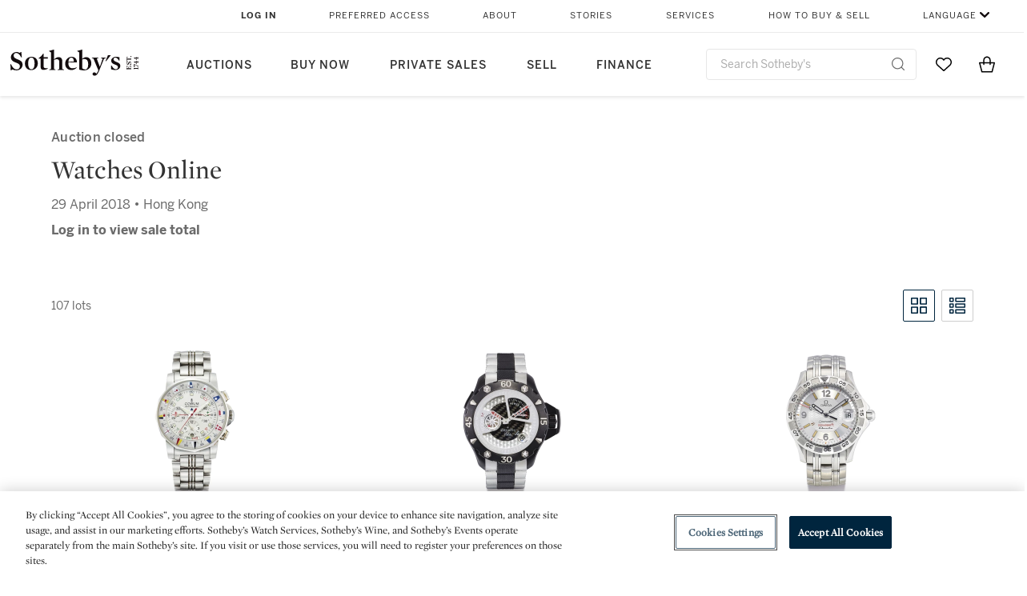

--- FILE ---
content_type: text/html;charset=UTF-8
request_url: https://www.sothebys.com/en/auctions/2018/watches-online-hk0801.html?p=4
body_size: 15863
content:
<!DOCTYPE html>
<html class="LotPage" lang="en">
<head>
    <meta charset="UTF-8">

    
    <link rel="preconnect" href="https://cdn.fonts.net">
    <link rel="stylesheet"
        href="https://cdn.fonts.net/kit/604aed6c-1d0b-4404-bedd-e585cecd62fc/604aed6c-1d0b-4404-bedd-e585cecd62fc.css">
    
    
    <script src="https://cdn-ukwest.onetrust.com/scripttemplates/otSDKStub.js" type="text/javascript" charset="UTF-8"
        data-domain-script=7754d653-fe9e-40b1-b526-f0bb1a6ea107></script>
    <script src="/etc/designs/shared/js/stb-global.js"></script>
    
    
    <script>
        !(function () {
            var analytics = window.analytics = window.analytics || [];
            if (!analytics.initialize) {
                if (analytics.invoked) {
                    window.console && console.error && console.error("Segment snippet included twice.");
                } else {
                    analytics.invoked = !0;
                    analytics.methods = ["trackSubmit", "trackClick", "trackLink", "trackForm", "pageview", "identify", "reset", "group", "track", "ready", "alias", "debug", "page", "once", "off", "on"];
                    analytics.factory = function (t) { return function () { var e = Array.prototype.slice.call(arguments); e.unshift(t); analytics.push(e); return analytics } };
                    for (var t = 0; t < analytics.methods.length; t++) {
                        var e = analytics.methods[t];
                        analytics[e] = analytics.factory(e)
                    }
                    analytics.load = function (t, e) {
                        var n = document.createElement("script");
                        n.type = "text/javascript";
                        n.async = !0;
                        n.src = ("https:" === document.location.protocol ? "https://" : "http://") + "cdn.segment.com/analytics.js/v1/" + t + "/analytics.min.js";
                        var o = document.getElementsByTagName("script")[0];
                        o.parentNode.insertBefore(n, o);
                        analytics._loadOptions = e
                    };
                    analytics.SNIPPET_VERSION = "4.1.0";

                    // Fixed syntax for IE11 and consent manager check
                    if (!!navigator.userAgent.match(/Trident\/7\./)) {
                        analytics.load("3DPSfpG4OjRBGEMqXhG0ZZsFghihTZso");
                    }
                }
            }
        })();

        function OptanonWrapper() {
            const isPreview = window.name.includes('PreviewFrame-preview')

            window.addEventListener('animationend', event => {
                const onetrustLoaded = event.animationName === 'onetrust-fade-in'
                if (onetrustLoaded && isPreview && window.Optanon) window.Optanon.Close()
            })

            if (!navigator.userAgent.match(/Trident\/7\./) && !isPreview) { // disable on IE11
                const DEBUG_LABEL = 'SEGMENT_DEBUG';
                const debug = window.localStorage.getItem(DEBUG_LABEL) === 'true';

                try {
                    if (hasCookie('OptanonConsent')) {
                        window.SothebysShared.findSegmentIntegrations("3DPSfpG4OjRBGEMqXhG0ZZsFghihTZso").then(
                            function (integrations) {
                                analytics.load("3DPSfpG4OjRBGEMqXhG0ZZsFghihTZso", {
                                    integrations: integrations
                                });
                                window.addEventListener("OTConsentApplied", onOneTrustChanged);
                            });
                    }
                    function onOneTrustChanged() {
                        window.location.reload();
                    }
                } catch (e) {
                    if (debug) console.error(e);
                };

                function hasCookie(name) {
                    return getCookie(name) != null;
                }

                function getCookie(name) {
                    let match = document.cookie.match(new RegExp('(^| )' + name + '=([^;]+)'));
                    if (match) return match[2];
                }
            }
        }
    </script>
    <link rel="preload" as="script" href="https://sothebys-com.brightspotcdn.com/resource/00000169-4eb2-d078-adfb-6eb2e0750000/styleguide/react/sothebys-components-with-react.min.f4c21afd423a16150d55b37296802fbf.gz.js">
    <link rel="stylesheet" href="https://sothebys-com.brightspotcdn.com/resource/00000169-4eb2-d078-adfb-6eb2e0750000/styleguide/All.min.414daa50e834d99d20720cc4068c1c75.gz.css"><style>.ErrorPage-body {text-align: center; max-width: 667px; margin: 30px auto;}
.ErrorPage-body h1 {
  font-size: 100px;
  line-height: 1;
  letter-spacing: 2.6px;
  font-weight: 400;
  padding-bottom: 20px;
}
.ErrorPage-body h3 {
  font-size: 32px;
  font-weight: 300;
  line-height: 1.25;
  letter-spacing: 2px;
  padding: 0 10px 28px;
  max-width: 440px;
  margin: 0 auto;
}
.ErrorPage-body p {
  font-size: 20px;
  line-height: 1.2;
  padding: 0 10px 30px;
}</style>
<style>.TravexPage-black-background-container[data-white-background] .TravexLocation-eventDateRange {
    color: #000;
}</style>
<style>@media only screen and (max-width: 767px) {
   .AlgoliaGeographicSearchPage .listview-results { grid-template-columns: minmax(100px, 1fr); }
}</style>
<style>.ServiceDetailPage-aside .Address {
    display: none;
}</style>
<style>[data-preferred-content] .GallerySlide-actions {
    display: none;
}</style>
<style>.SearchModule-results .Card dynamic-cta:nth-of-type(odd) a[href] { display: none; }
.SearchModule-results .Card dynamic-cta:nth-of-type(odd) a[href*='http'] { display: flex; }</style>
<style></style><meta name="segment-site-verification" content="XB3b8DBgKNAcJ3nmgDYEFFkbV2OS4QD7"><style></style>
<style></style> <meta name="google-site-verification" content="jatOijsUDn6t0MH8uZbjbex1rYj2tgZZa_x1TAU32To"/> <style></style>
<style>@media only screen and (min-width: 768px) {
.DynamicCarousel-items[data-four-wide] .DynamicCarousel-items-item .Card .Image-uncropped, .MosaicCarousel-items[data-four-wide] .MosaicCarousel-items-item .Card .Image-uncropped {
    max-height: 376px;
    max-width: 100%;
}
}</style>
<style>.AuctionsModule-auctionsMain[data-auctions-style=grid] .AuctionsModule-results .AuctionsModule-results-item .item .image {
    display: flex;
    align-items: flex-end;
    height: 200px;
    justify-content: center;
}</style>
<style>aside [class$="-cta"] {
    display: block;
    text-align: left;
    margin: 0;
    min-width: unset;
    max-width: unset;
}
aside [class$="-cta"]:empty {
    display: none;
}</style>
<meta name="viewport" content="width=device-width, initial-scale=1"><title>Watches Online - HK0801</title>

    <link rel="canonical" href="https://www.sothebys.com/en/auctions/2018/watches-online-hk0801.html">
    <meta name="brightspot.contentId" content="00000162-dd1a-dc37-ad7a-ff5ed07b0000">

    <meta property="og:url" content="https://www.sothebys.com/en/auctions/2018/watches-online-hk0801.html">

<meta property="og:image" content="">


<meta property="og:image:url" content="">

<meta property="og:image:width" content="">
<meta property="og:image:height" content="">
    <meta property="og:image:type" content="image">



    <meta property="og:locale" content="en">

    <meta property="og:locale:alternate" content="en">

    <meta property="og:locale:alternate" content="zh-Hant">

    <meta property="og:site_name" content="Sothebys.com">


    <meta property="og:type" content="website">
<meta name="twitter:card" content="summary_large_image"/>

















    <meta property="fb:app_id" content="939141536887366">

    <meta property="fb:pages" content="101894826563370">

<meta property="article:tag" content="Panerai"><meta property="article:tag" content="Omega"><meta property="article:tag" content="Tudor"><meta property="article:tag" content="Rolex"><meta property="article:tag" content="Breguet"><meta property="article:tag" content="Patek Philippe"><meta property="article:tag" content="Audemars Piguet "><meta property="article:tag" content="Rolex"><meta property="article:tag" content="Patek Philippe"><meta property="article:tag" content="Luxury"><meta property="article:tag" content="Hong Kong"><link rel="alternate" href="https://www.sothebys.com/en/auctions/2018/watches-online-hk0801.html" hreflang="en" /><link rel="alternate" href="https://www.sothebys.com/zh/auctions/2018/watches-online-hk0801.html" hreflang="zh-Hant" /><link rel="apple-touch-icon"sizes="180x180"href="/apple-touch-icon.png">
<link rel="icon"type="image/png"href="/favicon-32x32.png">
<link rel="icon"type="image/png"href="/favicon-16x16.png">

    
    <script>
        !function () { "use strict"; !function () { if (void 0 === window.Reflect || void 0 === window.customElements || window.customElements.polyfillWrapFlushCallback) return; const t = HTMLElement; window.HTMLElement = { HTMLElement: function () { return Reflect.construct(t, [], this.constructor) } }.HTMLElement, HTMLElement.prototype = t.prototype, HTMLElement.prototype.constructor = HTMLElement, Object.setPrototypeOf(HTMLElement, t) }() }();
    </script>
    
    <script>
        !function () { "use strict"; var n, t = !1, o = [], d = !1; function e() { window.WebComponents.ready = !0, document.dispatchEvent(new CustomEvent("WebComponentsReady", { bubbles: !0 })) } function i() { window.customElements && customElements.polyfillWrapFlushCallback && customElements.polyfillWrapFlushCallback(function (e) { n = e, d && n() }) } function r() { window.HTMLTemplateElement && HTMLTemplateElement.bootstrap && HTMLTemplateElement.bootstrap(window.document), t = !0, c().then(e) } function c() { d = !1; var e = o.map(function (e) { return e instanceof Function ? e() : e }); return o = [], Promise.all(e).then(function () { d = !0, n && n() }).catch(function (e) { console.error(e) }) } window.WebComponents = window.WebComponents || {}, window.WebComponents.ready = window.WebComponents.ready || !1, window.WebComponents.waitFor = window.WebComponents.waitFor || function (e) { e && (o.push(e), t && c()) }, window.WebComponents._batchCustomElements = i; var a = "webcomponents-loader.js", l = []; "attachShadow" in Element.prototype && "getRootNode" in Element.prototype && (!window.ShadyDOM || !window.ShadyDOM.force) || l.push("sd"), window.customElements && !window.customElements.forcePolyfill || l.push("ce"); var s, m, w, u = function () { var e = document.createElement("template"); if (!("content" in e)) return !0; if (!(e.content.cloneNode() instanceof DocumentFragment)) return !0; var n = document.createElement("template"); n.content.appendChild(document.createElement("div")), e.content.appendChild(n); var t = e.cloneNode(!0); return 0 === t.content.childNodes.length || 0 === t.content.firstChild.content.childNodes.length }(); window.Promise && Array.from && window.URL && window.Symbol && !u || (l = ["sd-ce-pf"]), l.length ? (s = "bundles/webcomponents-" + l.join("-") + ".js", m = window.WebComponents.root ? window.WebComponents.root + s : document.querySelector('script[src*="' + a + '"]').src.replace(a, s), (w = document.createElement("script")).src = m, "loading" === document.readyState ? (w.setAttribute("onload", "window.WebComponents._batchCustomElements()"), document.write(w.outerHTML), document.addEventListener("DOMContentLoaded", r)) : (w.addEventListener("load", function () { i(), r() }), w.addEventListener("error", function () { throw new Error("Could not load polyfill bundle" + m) }), document.head.appendChild(w))) : "complete" === document.readyState ? (t = !0, e()) : (window.addEventListener("load", r), window.addEventListener("DOMContentLoaded", function () { window.removeEventListener("load", r), r() })) }();
    </script>
    
    <meta name="brightspot.cached" content="true">

    <link rel="stylesheet" href="https://cdn.jsdelivr.net/npm/keen-slider@6.8.5/keen-slider.min.css" />
    <!-- Add Webcomponents Loader -->
    <script src="https://unpkg.com/@webcomponents/webcomponentsjs@2.5.0/webcomponents-loader.js"></script>

    <!-- Add Custom Elements ES5 Adapter -->
    <script src="https://unpkg.com/@webcomponents/webcomponentsjs@2.5.0/custom-elements-es5-adapter.js"></script>
    <script src="https://unpkg.com/@popperjs/core@2"></script>
    <script src="https://unpkg.com/tippy.js@6"></script>

    <script src="/core/page/ym-utils.js"></script>
    <script src="https://sothebys-com.brightspotcdn.com/resource/00000169-4eb2-d078-adfb-6eb2e0750000/styleguide/All.min.9bbb19ca52665991fb552ba33a16351c.gz.js" async></script><script>
    window.fbAsyncInit = function() {
    FB.init({
    
        appId : '939141536887366',
    
    xfbml : true,
    version : 'v2.9'
    });
    };
    (function(d, s, id){
    var js, fjs = d.getElementsByTagName(s)[0];
    if (d.getElementById(id)) {return;}
    js = d.createElement(s); js.id = id;
    js.src = "//connect.facebook.net/en_US/sdk.js";
    fjs.parentNode.insertBefore(js, fjs);
    }(document, 'script', 'facebook-jssdk'));
</script>
<script>!function(e){var o={};function t(r){if(o[r])return o[r].exports;var n=o[r]={i:r,l:!1,exports:{}};return e[r].call(n.exports,n,n.exports,t),n.l=!0,n.exports}t.m=e,t.c=o,t.d=function(e,o,r){t.o(e,o)||Object.defineProperty(e,o,{enumerable:!0,get:r})},t.r=function(e){"undefined"!=typeof Symbol&&Symbol.toStringTag&&Object.defineProperty(e,Symbol.toStringTag,{value:"Module"}),Object.defineProperty(e,"__esModule",{value:!0})},t.t=function(e,o){if(1&o&&(e=t(e)),8&o)return e;if(4&o&&"object"==typeof e&&e&&e.__esModule)return e;var r=Object.create(null);if(t.r(r),Object.defineProperty(r,"default",{enumerable:!0,value:e}),2&o&&"string"!=typeof e)for(var n in e)t.d(r,n,function(o){return e[o]}.bind(null,n));return r},t.n=function(e){var o=e&&e.__esModule?function(){return e.default}:function(){return e};return t.d(o,"a",o),o},t.o=function(e,o){return Object.prototype.hasOwnProperty.call(e,o)},t.p="",t(t.s=10)}([function(e,o,t){"use strict";Object.defineProperty(o,"__esModule",{value:!0}),o.getCampaigns=o.getCookie=o.removeCookie=o.setCookie=o.getQueryParam=o.isUrlSecure=void 0;var r=function(e){return e&&e.__esModule?e:{default:e}}(t(7)),n=function(e){if(e&&e.__esModule)return e;var o={};if(null!=e)for(var t in e)Object.prototype.hasOwnProperty.call(e,t)&&(o[t]=e[t]);return o.default=e,o}(t(3));var a=function(e,o){try{return e[o]}catch(e){}},i=(o.isUrlSecure=function(e){var o=new r.default(e);return!!o&&"https:"===o.protocol},o.getQueryParam=function(e,o){var t=new r.default(e,!0);if(!Array.isArray(o))return a(t.query,o);var n=void 0,i=!0,s=!1,u=void 0;try{for(var c,l=o[Symbol.iterator]();!(i=(c=l.next()).done);i=!0){var f=c.value,m=a(t.query,f);m&&(void 0===n&&(n={}),n[f]=m)}}catch(e){s=!0,u=e}finally{try{!i&&l.return&&l.return()}finally{if(s)throw u}}return null===n?void 0:n});o.setCookie=function(e){var o=e.name,t=e.value,r=e.expires,a=void 0===r?1:r,i=e.path,s={};a&&(s.expires=a),i&&(s.path=i),n.set(o,t,a)},o.removeCookie=function(e){n.remove(e)},o.getCookie=function(e){n.get(e)},o.getCampaigns=function(e){var o=i(e,["aecmp","cmp"]);if(o){var t=o.aecmp,r=o.cmp;return t||r}}},function(e,o,t){"use strict";Object.defineProperty(o,"__esModule",{value:!0}),o.campaign=void 0;var r=t(0);o.campaign=function(e){try{var o={cookieName:"aecmp",patterns:{alwaysIgnore:[/^Simple_Registration_Complete$/],ignoreIfPrior:[/^email_SimpleAccountWelcome_Estimates_zaius_\d{1,2}-[a-z]{1,3}-\d{1,2}$/i]}},t=function(e,o){return e.test(o)},n=(0,r.getCookie)(o.cookieName);n&&!0===o.patterns.alwaysIgnore.some(function(e){return t(e,n)})&&((0,r.removeCookie)(o.cookieName),n=void 0);var a=(0,r.getCampaigns)(e);if(!a)return;if(n&&n===a)return;if(!0===o.patterns.alwaysIgnore.some(function(e){return t(e,a)}))return;if(!n)return void(0,r.setCookie)({name:o.cookieName,value:a,expires:30});if(!0===o.patterns.ignoreIfPrior.some(function(e){return t(e,a)}))return;(0,r.setCookie)({name:o.cookieName,value:a,expires:30})}catch(e){console.error(e)}}},function(e,o,t){"use strict";Object.defineProperty(o,"__esModule",{value:!0}),o.traffic=void 0;var r=t(0);o.traffic=function(e,o){try{var t=(0,r.isUrlSecure)(o),n=function(e){return"AE-"+e},a={set:function(e,o){t?window.sessionStorage.setItem(n(e),"string"==typeof o?o:JSON.stringify(o)):(0,r.setCookie)({name:n(e),value:o})},get:function(e){if(t)return window.sessionStorage.getItem(n(e));(0,r.getCookie)(n(e))},remove:function(e){if(t)return window.sessionStorage.removeItem(n(e));(0,r.removeCookie)(n(e))},replace:function(e){if(t&&!window.sessionStorage.getItem(n(e))){var o=(0,r.getCookie)(n(e));o&&(window.sessionStorage.setItem(n(e),o),(0,r.removeCookie)(n(e)))}}},i=void 0,s=void 0,u=void 0,c=void 0,l=void 0,f={keyName:"aetrfc",referrer:e,types:{d:"direct",r:"referral",o:"organic",p:"paid",c:"campaign"},internalDomains:["sothebys.com","auth0.com","sothebys.io"],patterns:{alwaysIgnore:[/^Simple_Registration_Complete$/],ignoreIfPrior:[/^email_SimpleAccountWelcome_Estimates_zaius_\d{1,2}-[a-z]{1,3}-\d{1,2}$/i],href:/(?:https?:\/\/)?((?:[\w-.])+)(?:\/?$|(?:\/?[^\?]\/?)+)(?:(?:\?)([^#]+))?/i},searchEngines:[{n:"360.cn",u:["360.cn"],q:"q"},{n:"Alice",u:["www.alice.com","aliceadsl.fr"],q:"qs"},{n:"Alltheweb",u:["www.alltheweb.com"],q:"q"},{n:"Altavista",u:["www.altavista.com"],q:"q"},{n:"AOL",u:["www.aol.com"],q:["encquery, q, query"]},{n:"Ask",u:["www.ask.com","search.aol.","alicesuche.aol."],q:"q"},{n:"Auone",u:["search.auone.jp"],q:"q"},{n:"Avg",u:["isearch.avg.com"],q:"q"},{n:"Babylon",u:["search.babylon.com"],q:"q"},{n:"Baidu",u:["www.baidu.com"],q:"wd, word"},{n:"Biglobe",u:["biglobe.ne.jp"],q:"q"},{n:"Bing",u:["www.bing."],q:"q"},{n:"Centrum.cz",u:["search.centrum.cz"],q:"q"},{n:"Comcast",u:["search.comcast.net"],q:"q"},{n:"Conduit",u:["search.conduit.com"],q:"q"},{n:"CNN",u:["www.cnn.com/SEARCH"],q:"query"},{n:"Daum",u:["www.daum.net"],q:"q"},{n:"Ekolay",u:["www.ekolay.net"],q:"q"},{n:"Eniro",u:["www.eniro.se"],q:"search_word"},{n:"Globo",u:["www.globo.com/busca"],q:"q"},{n:"go.mail.ru",u:["go.mail.ru"],q:"q"},{n:"Google",u:["www.google."],q:"q"},{n:"goo.ne",u:["goo.ne.jp"],q:"MT"},{n:"haosou.com",u:["www.haosou.com/s"],q:"q"},{n:"Incredimail",u:["search.incredimail.com"],q:"q"},{n:"Kvasir",u:["www.kvasir.no"],q:"q"},{n:"Live",u:["www.bing."],q:"q"},{n:"Lycos",u:["www.lycos."],q:"q"},{n:"Lycos",u:["search.lycos."],q:"query"},{n:"Mamma",u:["www.mamma.com"],q:"query"},{n:"MSN",u:["www.msn.com","money.msn.com","local.msn.com"],q:"q"},{n:"Mynet",u:["www.mynet.com"],q:"q"},{n:"Najdi",u:["najdi.si"],q:"q"},{n:"Naver",u:["www.naver.com"],q:"query"},{n:"Netscape",u:["search.netscape.com"],q:"query"},{n:"ONET",u:["szukaj.onet.pl"],q:"q, qt"},{n:"Ozu",u:["www.ozu.es"],q:"q"},{n:"PCHome",u:["www.pchome.com"],q:"q"},{n:"Rakuten",u:["rakuten."],q:"qt"},{n:"Rambler",u:["rambler.ru"],q:"query"},{n:"Search-results",u:["search-results.com"],q:"q"},{n:"search.smt.docomo",u:["search.smt.docomo.ne.jp"],q:"MT"},{n:"Sesam",u:["sesam.no"],q:"q"},{n:"Seznam",u:["www.seznam.cz"],q:"q"},{n:"So.com",u:["www.so.com/s"],q:"q"},{n:"Sogou",u:["www.sogou.com"],q:"query"},{n:"Startsiden",u:["www.startsiden.no/sok"],q:"q"},{n:"Szukacz",u:["www.szukacz.pl"],q:"q"},{n:"Terra",u:["buscador.terra.com.br"],q:"query"},{n:"Tut.by",u:["search.tut.by"],q:"query"},{n:"Ukr",u:["search.ukr.net"],q:"q"},{n:"Virgilio",u:["search.virgilio.it"],q:"qs"},{n:"Voila",u:["www.voila.fr"],q:"rdata"},{n:"Wirtulana Polska",u:["www.wp.pl"],q:"szukaj"},{n:"Yahoo",u:["www.yahoo.","yahoo.","m.yahoo.com"],q:"p"},{n:"Yandex",u:["www.yandex.com","yandex.ru"],q:"text"},{n:"Yam",u:["www.yam.com"],q:"k"}]},m=(0,r.getCampaigns)(o),p=!1;if(f.internalDomains.map(function(e){f.referrer.indexOf(e)>-1&&(p=!0)}),p)return void a.replace(f.keyName);var w=f.referrer.match(f.patterns.href);if(null===w)i=f.types.d;else{var h=w[1];l=h||"".toLowerCase();var y=null;f.searchEngines.map(function(e,o){(Array.isArray(e.u)?e.u:[e.u]).map(function(o){h.indexOf(o.toLowerCase())>-1&&(y=e)})});var d=null;try{d=f.referrer.split("?")[0]}catch(e){}u=d,null===y?i=f.types[m?"c":"r"]:(i=f.types[m?"p":"o"],s=y.n,c=function(o){if(!Array.isArray(o))return(0,r.getQueryParam)(e,o)||"";var t=(0,r.getQueryParam)(e,o);if(!t)return"";console.log(JSON.stringify(t,null,2));var n="";for(var a in t)n=n+(n?" ":"")+t[a];return n}(y.q))}var q={type:i,entry_path:window.location.pathname};s&&(q.source=s),l&&(q.domain=l),u&&(q.referring_url=u),c&&(q.keywords=c),a.set(f.keyName,q)}catch(e){console.error(e)}}},function(e,o,t){"use strict";Object.defineProperty(o,"__esModule",{value:!0});o.get=function(e){try{var o=new RegExp(e+"=([^;]+)").exec(document.cookie);try{return JSON.parse(o[1])}catch(e){return o[1]}}catch(e){}},o.set=function(e,o,t){var r=new Date;r.setTime(r.getTime()+86400*t*1e3),document.cookie=e+"="+JSON.stringify(o)+";expires="+r.toUTCString()+"; path=/"},o.remove=function(e){document.cookie=e+"=;expires=Thu, 01 Jan 1970 00:00:01 GMT; path=/"}},function(e,o,t){"use strict";var r=Object.prototype.hasOwnProperty;function n(e){return decodeURIComponent(e.replace(/\+/g," "))}o.stringify=function(e,o){o=o||"";var t=[];for(var n in"string"!=typeof o&&(o="?"),e)r.call(e,n)&&t.push(encodeURIComponent(n)+"="+encodeURIComponent(e[n]));return t.length?o+t.join("&"):""},o.parse=function(e){for(var o,t=/([^=?&]+)=?([^&]*)/g,r={};o=t.exec(e);){var a=n(o[1]),i=n(o[2]);a in r||(r[a]=i)}return r}},function(e,o,t){"use strict";e.exports=function(e,o){if(o=o.split(":")[0],!(e=+e))return!1;switch(o){case"http":case"ws":return 80!==e;case"https":case"wss":return 443!==e;case"ftp":return 21!==e;case"gopher":return 70!==e;case"file":return!1}return 0!==e}},function(e,o,t){"use strict";var r,n="function"==typeof Symbol&&"symbol"==typeof Symbol.iterator?function(e){return typeof e}:function(e){return e&&"function"==typeof Symbol&&e.constructor===Symbol&&e!==Symbol.prototype?"symbol":typeof e};r=function(){return this}();try{r=r||Function("return this")()||(0,eval)("this")}catch(e){"object"===("undefined"==typeof window?"undefined":n(window))&&(r=window)}e.exports=r},function(e,o,t){"use strict";(function(o){var r="function"==typeof Symbol&&"symbol"==typeof Symbol.iterator?function(e){return typeof e}:function(e){return e&&"function"==typeof Symbol&&e.constructor===Symbol&&e!==Symbol.prototype?"symbol":typeof e},n=t(5),a=t(4),i=/^([a-z][a-z0-9.+-]*:)?(\/\/)?([\S\s]*)/i,s=/^[A-Za-z][A-Za-z0-9+-.]*:\/\//,u=[["#","hash"],["?","query"],["/","pathname"],["@","auth",1],[NaN,"host",void 0,1,1],[/:(\d+)$/,"port",void 0,1],[NaN,"hostname",void 0,1,1]],c={hash:1,query:1};function l(e){var t,n=o&&o.location||{},a={},i=void 0===(e=e||n)?"undefined":r(e);if("blob:"===e.protocol)a=new m(unescape(e.pathname),{});else if("string"===i)for(t in a=new m(e,{}),c)delete a[t];else if("object"===i){for(t in e)t in c||(a[t]=e[t]);void 0===a.slashes&&(a.slashes=s.test(e.href))}return a}function f(e){var o=i.exec(e);return{protocol:o[1]?o[1].toLowerCase():"",slashes:!!o[2],rest:o[3]}}function m(e,o,t){if(!(this instanceof m))return new m(e,o,t);var i,s,c,p,w,h,y=u.slice(),d=void 0===o?"undefined":r(o),q=this,v=0;for("object"!==d&&"string"!==d&&(t=o,o=null),t&&"function"!=typeof t&&(t=a.parse),o=l(o),i=!(s=f(e||"")).protocol&&!s.slashes,q.slashes=s.slashes||i&&o.slashes,q.protocol=s.protocol||o.protocol||"",e=s.rest,s.slashes||(y[2]=[/(.*)/,"pathname"]);v<y.length;v++)c=(p=y[v])[0],h=p[1],c!=c?q[h]=e:"string"==typeof c?~(w=e.indexOf(c))&&("number"==typeof p[2]?(q[h]=e.slice(0,w),e=e.slice(w+p[2])):(q[h]=e.slice(w),e=e.slice(0,w))):(w=c.exec(e))&&(q[h]=w[1],e=e.slice(0,w.index)),q[h]=q[h]||i&&p[3]&&o[h]||"",p[4]&&(q[h]=q[h].toLowerCase());t&&(q.query=t(q.query)),i&&o.slashes&&"/"!==q.pathname.charAt(0)&&(""!==q.pathname||""!==o.pathname)&&(q.pathname=function(e,o){for(var t=(o||"/").split("/").slice(0,-1).concat(e.split("/")),r=t.length,n=t[r-1],a=!1,i=0;r--;)"."===t[r]?t.splice(r,1):".."===t[r]?(t.splice(r,1),i++):i&&(0===r&&(a=!0),t.splice(r,1),i--);return a&&t.unshift(""),"."!==n&&".."!==n||t.push(""),t.join("/")}(q.pathname,o.pathname)),n(q.port,q.protocol)||(q.host=q.hostname,q.port=""),q.username=q.password="",q.auth&&(p=q.auth.split(":"),q.username=p[0]||"",q.password=p[1]||""),q.origin=q.protocol&&q.host&&"file:"!==q.protocol?q.protocol+"//"+q.host:"null",q.href=q.toString()}m.prototype={set:function(e,o,t){var r=this;switch(e){case"query":"string"==typeof o&&o.length&&(o=(t||a.parse)(o)),r[e]=o;break;case"port":r[e]=o,n(o,r.protocol)?o&&(r.host=r.hostname+":"+o):(r.host=r.hostname,r[e]="");break;case"hostname":r[e]=o,r.port&&(o+=":"+r.port),r.host=o;break;case"host":r[e]=o,/:\d+$/.test(o)?(o=o.split(":"),r.port=o.pop(),r.hostname=o.join(":")):(r.hostname=o,r.port="");break;case"protocol":r.protocol=o.toLowerCase(),r.slashes=!t;break;case"pathname":case"hash":if(o){var i="pathname"===e?"/":"#";r[e]=o.charAt(0)!==i?i+o:o}else r[e]=o;break;default:r[e]=o}for(var s=0;s<u.length;s++){var c=u[s];c[4]&&(r[c[1]]=r[c[1]].toLowerCase())}return r.origin=r.protocol&&r.host&&"file:"!==r.protocol?r.protocol+"//"+r.host:"null",r.href=r.toString(),r},toString:function(e){e&&"function"==typeof e||(e=a.stringify);var o,t=this,n=t.protocol;n&&":"!==n.charAt(n.length-1)&&(n+=":");var i=n+(t.slashes?"//":"");return t.username&&(i+=t.username,t.password&&(i+=":"+t.password),i+="@"),i+=t.host+t.pathname,(o="object"===r(t.query)?e(t.query):t.query)&&(i+="?"!==o.charAt(0)?"?"+o:o),t.hash&&(i+=t.hash),i}},m.extractProtocol=f,m.location=l,m.qs=a,e.exports=m}).call(this,t(6))},function(e,o,t){"use strict";Object.defineProperty(o,"__esModule",{value:!0}),o.affiliate=void 0;var r=t(0);o.affiliate=function(e){try{var o=(0,r.getQueryParam)(e,["ranSiteID","clickdate"]);if(!o)return;var t=o.ranSiteID,n=o.clickdate;if(!t||!n)return;(0,r.removeCookie)("aeaffd"),(0,r.setCookie)({name:"aeaffd",value:{click_date:n,site_id:t},expires:30})}catch(e){console.error(e)}}},function(e,o,t){"use strict";var r=t(8),n=t(2),a=t(1);try{var i=window.location.href,s=document.referrer;(0,r.affiliate)(i),(0,n.traffic)(s,i),(0,a.campaign)(i)}catch(e){console.error(e)}},function(e,o,t){e.exports=t(9)}]);</script>
<script>(function() {    
    var getCookie = function(name) {
      var value = "; " + document.cookie;
      var parts = value.split("; " + name + "=");
      if (parts.length == 2) return parts.pop().split(";").shift();
    }

    var aecmpCookie = getCookie('aecmp');
    if (aecmpCookie !== undefined) {
        document.cookie = 'aecmp=' + encodeURI(decodeURI(getCookie('aecmp'))) +  ';path=/;expires=' + new Date(new Date().getTime() + 60*60*24*30*1000).toUTCString();
    }
})();</script>
</head>

<body class="AuctionPage-body this_one" data-redactable-token="-----BEGIN PUBLIC [base64]/McLQIDAQAB-----END PUBLIC KEY-----"
    data-page-properties='{
      "0": "","jwt_key_prefix": "http://schemas.sothebys.com","auth0Domain": [&quot;accounts.sothebys.com&quot;],"auth0ClientID": "T7hr3mPabRS4lVwwyVr7gqCzF8Lg0m7s","auth0Audience": "https://customer.api.sothebys.com","jwtIssuer": "www.sothebys.com","domain": "sothebys.com","vikingCustomerApi": "https://customerapi.prod.sothelabs.com/graphql"}'
    data-tracking='{"content_type": "Auctions","department_category": "Watches","name": "Auctions: 2018: Watches Online Hk0801 Html","language": "English","sale_id": "HK0801",
    "preferred_content": "false"
    }'>
    <svg xmlns="http://www.w3.org/2000/svg" version="1.1" style="display:none" id="iconsMap">
        <symbol id="chevron" viewBox="0 0 24 13" role="presentation">
            <title>Chevron</title>
            <path
                d="M23.0287589,11.9714057 C23.2542377,12.192216 23.6160264,12.1884314 23.8368367,11.9629526 C24.057647,11.7374739 24.0538624,11.3756851 23.8283836,11.1548748 L12.6042778,0.163163174 C12.3842387,-0.0523200037 12.0330147,-0.0546587542 11.8101255,0.157875028 L0.177089588,11.2504423 C-0.0513097512,11.4682302 -0.0599119823,11.8299365 0.157875968,12.0583359 C0.375663918,12.2867352 0.737370183,12.2953374 0.965769522,12.0775495 L12.1991742,1.36604663 L23.0287589,11.9714057 Z">
            </path>
        </symbol>
    </svg>
    <div data-sothebys-component-url="header" data-brightspot-hosted="true"></div>
    
    

    <div class="AuctionsModule data-auctions-module" id="auctionsModule" data-auctions-module
        data-view-toggle-enabled="true">

        <input class="saleNumber" type="hidden" value="HK0801" />

        <div class="AuctionsModule-auction">
            <div class="AuctionsModule-auction-status">Auction closed</div>
            <div class="AuctionsModule-auction-title">Watches Online</div>

            <div class="AuctionsModule-auction-info">
                <div>29 April 2018 &bull; Hong Kong</div>
                <div>
                    
                        <div class="AuctionsModule-auction-info-total" data-dynamic-sale-price-sold-text="Sale Total:">
                            
                                Log in to view sale total
                            
                        </div>
                        <div class="AuctionsModule-auction-info-totalPrice" data-dynamic-sale-price-uuid="00000162-dd1a-dc37-ad7a-ff5ed07b0000" data-dynamic-sale-price-type="UpdatePreviousSiblingShowNextSibling"></div>
                        
                            <div class="AuctionsModule-auction-info-saleNumber" style="visibility: hidden">
                                Sale Number: HK0801
                            </div>
                        
                    
                </div>
            </div>
        </div>

        <div class="AuctionsModule-auctionsBody">
            <div class="AuctionsModule-auctionsMain" id="AuctionsModule-auctionsMain" data-view=""
                data-auctions-style="list">
                <div class="topBar">
                    <div class="AuctionsModule-lotsCount">
                        107 lots</div>
                    

                    <auctions-list-grid-toggle class="AuctionsModule-auctionsMain-styleToggle">
                        <button title="Grid" class="AuctionsModule-auctionsMain-styleToggle-grid"
                            id="AuctionsModule-auctionsMain-styleToggle-grid" data-active data-toggle="grid"><?xml version="1.0" encoding="utf-8"?>
<!-- Generator: Adobe Illustrator 22.1.0, SVG Export Plug-In . SVG Version: 6.00 Build 0)  -->
<svg version="1.1" id="Layer_1" xmlns="http://www.w3.org/2000/svg" xmlns:xlink="http://www.w3.org/1999/xlink" x="0px"
  y="0px" viewBox="0 0 24 24" style="enable-background:new 0 0 24 24;" xml:space="preserve">
  <style type="text/css">
    .st0 {
      fill: #00253E;
    }
  </style>
  <path class="st0" d="M21.2,22h-7.3c-0.4,0-0.8-0.3-0.8-0.8v-7.3c0-0.4,0.3-0.8,0.8-0.8h7.3c0.4,0,0.8,0.3,0.8,0.8v7.3
	C22,21.7,21.7,22,21.2,22z M14.7,20.5h5.8v-5.8h-5.8V20.5z" />
  <path class="st0" d="M10.1,22H2.8C2.3,22,2,21.7,2,21.3v-7.3c0-0.4,0.3-0.8,0.8-0.8h7.3c0.4,0,0.8,0.3,0.8,0.8v7.3
	C10.8,21.7,10.5,22,10.1,22z M3.5,20.5h5.8v-5.8H3.5V20.5z" />
  <path class="st0" d="M21.2,10.8h-7.3c-0.4,0-0.8-0.3-0.8-0.8V2.7c0-0.4,0.3-0.8,0.8-0.8h7.3C21.7,2,22,2.3,22,2.7v7.3
	C22,10.5,21.7,10.8,21.2,10.8z M14.7,9.3h5.8V3.5h-5.8V9.3z" />
  <path class="st0" d="M10.1,10.8H2.8c-0.4,0-0.8-0.3-0.8-0.8V2.7C2,2.3,2.3,2,2.8,2h7.3c0.4,0,0.8,0.3,0.8,0.8v7.3
	C10.8,10.5,10.5,10.8,10.1,10.8z M3.5,9.3h5.8V3.5H3.5V9.3z" />
</svg></button>
                        <button title="List" class="AuctionsModule-auctionsMain-styleToggle-list"
                            id="AuctionsModule-auctionsMain-styleToggle-list" data-toggle="list"><?xml version="1.0" encoding="utf-8"?>
<!-- Generator: Adobe Illustrator 22.1.0, SVG Export Plug-In . SVG Version: 6.00 Build 0)  -->
<svg version="1.1" id="Layer_1" xmlns="http://www.w3.org/2000/svg" xmlns:xlink="http://www.w3.org/1999/xlink" x="0px"
  y="0px" viewBox="0 0 24 24" style="enable-background:new 0 0 24 24;" xml:space="preserve">
  <style type="text/css">
    .st0 {
      fill: #00253E;
    }
  </style>
  <path class="st0" d="M21.2,22H10c-0.4,0-0.7-0.3-0.7-0.8v-3.9c0-0.4,0.3-0.8,0.7-0.8h11.2c0.4,0,0.8,0.3,0.8,0.8v3.9
	C22,21.7,21.7,22,21.2,22z M10.8,20.5h9.7v-2.4h-9.7V20.5z" />
  <path class="st0" d="M6.6,22H2.8C2.3,22,2,21.7,2,21.3v-3.9c0-0.4,0.3-0.8,0.8-0.8h3.9c0.4,0,0.8,0.3,0.8,0.8v3.9
	C7.4,21.7,7.1,22,6.6,22z M3.5,20.5h2.4v-2.4H3.5V20.5z" />
  <path class="st0" d="M21.2,14.7H10c-0.4,0-0.7-0.3-0.7-0.8v-3.9c0-0.4,0.3-0.8,0.7-0.8h11.2c0.4,0,0.8,0.3,0.8,0.8v3.9
	C22,14.4,21.7,14.7,21.2,14.7z M10.8,13.2h9.7v-2.4h-9.7V13.2z" />
  <path class="st0" d="M6.6,14.7H2.8c-0.4,0-0.8-0.3-0.8-0.8v-3.9c0-0.4,0.3-0.8,0.8-0.8h3.9c0.4,0,0.8,0.3,0.8,0.8v3.9
	C7.4,14.4,7.1,14.7,6.6,14.7z M3.5,13.2h2.4v-2.4H3.5V13.2z" />
  <path class="st0" d="M21.2,7.4H10c-0.4,0-0.7-0.3-0.7-0.8V2.7C9.3,2.3,9.6,2,10,2h11.2C21.7,2,22,2.3,22,2.7v3.9
	C22,7.1,21.7,7.4,21.2,7.4z M10.8,5.9h9.7V3.5h-9.7V5.9z" />
  <path class="st0" d="M6.6,7.4H2.8C2.3,7.4,2,7.1,2,6.6V2.7C2,2.3,2.3,2,2.8,2h3.9c0.4,0,0.8,0.3,0.8,0.7v3.9
	C7.4,7.1,7.1,7.4,6.6,7.4z M3.5,5.9h2.4V3.5H3.5V5.9z" />
</svg></button>
                    </auctions-list-grid-toggle>
                </div>


                
                
                <ul class="AuctionsModule-results">
                    
                    <li class="AuctionsModule-results-item">
                        <div class="item">
                            <div class="image">
                                <a target="" href="https://www.sothebys.com/en/auctions/ecatalogue/2018/watches-online-hk0801/lot.8037.html" aria-label="8037. corum, stainless steel chronograph wristwatch with date and bracelet, admiral&#x27;s cup chronograph, ref 985.630.20">
                                    
                                        
                                            <picture>
    
    
        
            
        
    

    
    
        
    
        <source type="image/webp"  width="124"
     height="200"
    data-srcset="https://sothebys-com.brightspotcdn.com/dims4/default/a625b34/2147483647/strip/true/crop/1236x2000+0+0/resize/248x400!/format/webp/quality/90/?url=http%3A%2F%2Fsothebys-brightspot-migration.s3.amazonaws.com%2F16%2F9d%2Fcb%2Fa0c0db06eba6f64290c7ce27043c8dff031265ddcefad6cddd7e811cba%2Fhk0801-9smc9-1.jpg 2x,https://sothebys-com.brightspotcdn.com/dims4/default/5404c67/2147483647/strip/true/crop/1236x2000+0+0/resize/372x600!/format/webp/quality/90/?url=http%3A%2F%2Fsothebys-brightspot-migration.s3.amazonaws.com%2F16%2F9d%2Fcb%2Fa0c0db06eba6f64290c7ce27043c8dff031265ddcefad6cddd7e811cba%2Fhk0801-9smc9-1.jpg 3x" srcset='[data-uri]'
/>
    

    
        <source width="124"
     height="200"
    data-srcset="https://sothebys-com.brightspotcdn.com/dims4/default/2a40d1e/2147483647/strip/true/crop/1236x2000+0+0/resize/124x200!/quality/90/?url=http%3A%2F%2Fsothebys-brightspot-migration.s3.amazonaws.com%2F16%2F9d%2Fcb%2Fa0c0db06eba6f64290c7ce27043c8dff031265ddcefad6cddd7e811cba%2Fhk0801-9smc9-1.jpg" srcset='[data-uri]'
/>
    

    
    
    <img class="grid lazyload grid" alt="" data-srcset="https://sothebys-com.brightspotcdn.com/dims4/default/fa3eccd/2147483647/strip/true/crop/1236x2000+0+0/resize/248x400!/quality/90/?url=http%3A%2F%2Fsothebys-brightspot-migration.s3.amazonaws.com%2F16%2F9d%2Fcb%2Fa0c0db06eba6f64290c7ce27043c8dff031265ddcefad6cddd7e811cba%2Fhk0801-9smc9-1.jpg 2x,https://sothebys-com.brightspotcdn.com/dims4/default/0259e88/2147483647/strip/true/crop/1236x2000+0+0/resize/372x600!/quality/90/?url=http%3A%2F%2Fsothebys-brightspot-migration.s3.amazonaws.com%2F16%2F9d%2Fcb%2Fa0c0db06eba6f64290c7ce27043c8dff031265ddcefad6cddd7e811cba%2Fhk0801-9smc9-1.jpg 3x" width="124" height="200"
        data-src="https://sothebys-com.brightspotcdn.com/dims4/default/2a40d1e/2147483647/strip/true/crop/1236x2000+0+0/resize/124x200!/quality/90/?url=http%3A%2F%2Fsothebys-brightspot-migration.s3.amazonaws.com%2F16%2F9d%2Fcb%2Fa0c0db06eba6f64290c7ce27043c8dff031265ddcefad6cddd7e811cba%2Fhk0801-9smc9-1.jpg" src="[data-uri]"
    >

</picture>
                                        
                                    
                                    
                                        
                                            <picture>
    
    
        
            
        
    

    
    
        
    
        <source type="image/webp"  width="124"
     height="200"
    data-srcset="https://sothebys-com.brightspotcdn.com/dims4/default/a625b34/2147483647/strip/true/crop/1236x2000+0+0/resize/248x400!/format/webp/quality/90/?url=http%3A%2F%2Fsothebys-brightspot-migration.s3.amazonaws.com%2F16%2F9d%2Fcb%2Fa0c0db06eba6f64290c7ce27043c8dff031265ddcefad6cddd7e811cba%2Fhk0801-9smc9-1.jpg 2x,https://sothebys-com.brightspotcdn.com/dims4/default/5404c67/2147483647/strip/true/crop/1236x2000+0+0/resize/372x600!/format/webp/quality/90/?url=http%3A%2F%2Fsothebys-brightspot-migration.s3.amazonaws.com%2F16%2F9d%2Fcb%2Fa0c0db06eba6f64290c7ce27043c8dff031265ddcefad6cddd7e811cba%2Fhk0801-9smc9-1.jpg 3x" srcset='[data-uri]'
/>
    

    
        <source width="124"
     height="200"
    data-srcset="https://sothebys-com.brightspotcdn.com/dims4/default/2a40d1e/2147483647/strip/true/crop/1236x2000+0+0/resize/124x200!/quality/90/?url=http%3A%2F%2Fsothebys-brightspot-migration.s3.amazonaws.com%2F16%2F9d%2Fcb%2Fa0c0db06eba6f64290c7ce27043c8dff031265ddcefad6cddd7e811cba%2Fhk0801-9smc9-1.jpg" srcset='[data-uri]'
/>
    

    
    
    <img class="list lazyload list" alt="" data-srcset="https://sothebys-com.brightspotcdn.com/dims4/default/fa3eccd/2147483647/strip/true/crop/1236x2000+0+0/resize/248x400!/quality/90/?url=http%3A%2F%2Fsothebys-brightspot-migration.s3.amazonaws.com%2F16%2F9d%2Fcb%2Fa0c0db06eba6f64290c7ce27043c8dff031265ddcefad6cddd7e811cba%2Fhk0801-9smc9-1.jpg 2x,https://sothebys-com.brightspotcdn.com/dims4/default/0259e88/2147483647/strip/true/crop/1236x2000+0+0/resize/372x600!/quality/90/?url=http%3A%2F%2Fsothebys-brightspot-migration.s3.amazonaws.com%2F16%2F9d%2Fcb%2Fa0c0db06eba6f64290c7ce27043c8dff031265ddcefad6cddd7e811cba%2Fhk0801-9smc9-1.jpg 3x" width="124" height="200"
        data-src="https://sothebys-com.brightspotcdn.com/dims4/default/2a40d1e/2147483647/strip/true/crop/1236x2000+0+0/resize/124x200!/quality/90/?url=http%3A%2F%2Fsothebys-brightspot-migration.s3.amazonaws.com%2F16%2F9d%2Fcb%2Fa0c0db06eba6f64290c7ce27043c8dff031265ddcefad6cddd7e811cba%2Fhk0801-9smc9-1.jpg" src="[data-uri]"
    >

</picture>
                                        
                                    
                                </a>
                            </div>
                            <div class="mainContent">
                                <div class="content">
                                    <div class="title expandToThreeLines">
                                        <a target="" href="https://www.sothebys.com/en/auctions/ecatalogue/2018/watches-online-hk0801/lot.8037.html">8037. corum, stainless steel chronograph wristwatch with date and bracelet, admiral&#x27;s cup chronograph, ref 985.630.20</a>
                                    </div>
                                    <div class="description"></div>
                                    <div class="estimate">
                                        
                                            <span>Estimate: 35,000 – 65,000 HKD</span>
                                        
                                    </div>
                                </div>
                                <div class="info">
                                     <div class="top">
                                        
                                    </div>
                                    <div class="bottom">
                                        <div>BIDDING IS CLOSED</div>
                                    </div>
                                </div>
                            </div>
                        </div>
                    </li>
                    
                    <li class="AuctionsModule-results-item">
                        <div class="item">
                            <div class="image">
                                <a target="" href="https://www.sothebys.com/en/auctions/ecatalogue/2018/watches-online-hk0801/lot.8038.html" aria-label="8038. zenith, pvd-coated titanium wristwatch with date, power reserve indication and bracelet, defy xtreme power reserve">
                                    
                                        
                                            <picture>
    
    
        
            
        
    

    
    
        
    
        <source type="image/webp"  width="151"
     height="200"
    data-srcset="https://sothebys-com.brightspotcdn.com/dims4/default/c92311a/2147483647/strip/true/crop/1512x2000+0+0/resize/302x400!/format/webp/quality/90/?url=http%3A%2F%2Fsothebys-brightspot-migration.s3.amazonaws.com%2F90%2Fb9%2F2d%2F19e4ed68b5367cbdd0d7865164cd26f3d8e4d7b493a8adfde159a02b9f%2Fhk0801-9spcl-1.jpg 2x,https://sothebys-com.brightspotcdn.com/dims4/default/6c6798c/2147483647/strip/true/crop/1512x2000+0+0/resize/453x600!/format/webp/quality/90/?url=http%3A%2F%2Fsothebys-brightspot-migration.s3.amazonaws.com%2F90%2Fb9%2F2d%2F19e4ed68b5367cbdd0d7865164cd26f3d8e4d7b493a8adfde159a02b9f%2Fhk0801-9spcl-1.jpg 3x" srcset='[data-uri]'
/>
    

    
        <source width="151"
     height="200"
    data-srcset="https://sothebys-com.brightspotcdn.com/dims4/default/21019b9/2147483647/strip/true/crop/1512x2000+0+0/resize/151x200!/quality/90/?url=http%3A%2F%2Fsothebys-brightspot-migration.s3.amazonaws.com%2F90%2Fb9%2F2d%2F19e4ed68b5367cbdd0d7865164cd26f3d8e4d7b493a8adfde159a02b9f%2Fhk0801-9spcl-1.jpg" srcset='[data-uri]'
/>
    

    
    
    <img class="grid lazyload grid" alt="" data-srcset="https://sothebys-com.brightspotcdn.com/dims4/default/b956f58/2147483647/strip/true/crop/1512x2000+0+0/resize/302x400!/quality/90/?url=http%3A%2F%2Fsothebys-brightspot-migration.s3.amazonaws.com%2F90%2Fb9%2F2d%2F19e4ed68b5367cbdd0d7865164cd26f3d8e4d7b493a8adfde159a02b9f%2Fhk0801-9spcl-1.jpg 2x,https://sothebys-com.brightspotcdn.com/dims4/default/e6cd472/2147483647/strip/true/crop/1512x2000+0+0/resize/453x600!/quality/90/?url=http%3A%2F%2Fsothebys-brightspot-migration.s3.amazonaws.com%2F90%2Fb9%2F2d%2F19e4ed68b5367cbdd0d7865164cd26f3d8e4d7b493a8adfde159a02b9f%2Fhk0801-9spcl-1.jpg 3x" width="151" height="200"
        data-src="https://sothebys-com.brightspotcdn.com/dims4/default/21019b9/2147483647/strip/true/crop/1512x2000+0+0/resize/151x200!/quality/90/?url=http%3A%2F%2Fsothebys-brightspot-migration.s3.amazonaws.com%2F90%2Fb9%2F2d%2F19e4ed68b5367cbdd0d7865164cd26f3d8e4d7b493a8adfde159a02b9f%2Fhk0801-9spcl-1.jpg" src="[data-uri]"
    >

</picture>
                                        
                                    
                                    
                                        
                                            <picture>
    
    
        
            
        
    

    
    
        
    
        <source type="image/webp"  width="151"
     height="200"
    data-srcset="https://sothebys-com.brightspotcdn.com/dims4/default/c92311a/2147483647/strip/true/crop/1512x2000+0+0/resize/302x400!/format/webp/quality/90/?url=http%3A%2F%2Fsothebys-brightspot-migration.s3.amazonaws.com%2F90%2Fb9%2F2d%2F19e4ed68b5367cbdd0d7865164cd26f3d8e4d7b493a8adfde159a02b9f%2Fhk0801-9spcl-1.jpg 2x,https://sothebys-com.brightspotcdn.com/dims4/default/6c6798c/2147483647/strip/true/crop/1512x2000+0+0/resize/453x600!/format/webp/quality/90/?url=http%3A%2F%2Fsothebys-brightspot-migration.s3.amazonaws.com%2F90%2Fb9%2F2d%2F19e4ed68b5367cbdd0d7865164cd26f3d8e4d7b493a8adfde159a02b9f%2Fhk0801-9spcl-1.jpg 3x" srcset='[data-uri]'
/>
    

    
        <source width="151"
     height="200"
    data-srcset="https://sothebys-com.brightspotcdn.com/dims4/default/21019b9/2147483647/strip/true/crop/1512x2000+0+0/resize/151x200!/quality/90/?url=http%3A%2F%2Fsothebys-brightspot-migration.s3.amazonaws.com%2F90%2Fb9%2F2d%2F19e4ed68b5367cbdd0d7865164cd26f3d8e4d7b493a8adfde159a02b9f%2Fhk0801-9spcl-1.jpg" srcset='[data-uri]'
/>
    

    
    
    <img class="list lazyload list" alt="" data-srcset="https://sothebys-com.brightspotcdn.com/dims4/default/b956f58/2147483647/strip/true/crop/1512x2000+0+0/resize/302x400!/quality/90/?url=http%3A%2F%2Fsothebys-brightspot-migration.s3.amazonaws.com%2F90%2Fb9%2F2d%2F19e4ed68b5367cbdd0d7865164cd26f3d8e4d7b493a8adfde159a02b9f%2Fhk0801-9spcl-1.jpg 2x,https://sothebys-com.brightspotcdn.com/dims4/default/e6cd472/2147483647/strip/true/crop/1512x2000+0+0/resize/453x600!/quality/90/?url=http%3A%2F%2Fsothebys-brightspot-migration.s3.amazonaws.com%2F90%2Fb9%2F2d%2F19e4ed68b5367cbdd0d7865164cd26f3d8e4d7b493a8adfde159a02b9f%2Fhk0801-9spcl-1.jpg 3x" width="151" height="200"
        data-src="https://sothebys-com.brightspotcdn.com/dims4/default/21019b9/2147483647/strip/true/crop/1512x2000+0+0/resize/151x200!/quality/90/?url=http%3A%2F%2Fsothebys-brightspot-migration.s3.amazonaws.com%2F90%2Fb9%2F2d%2F19e4ed68b5367cbdd0d7865164cd26f3d8e4d7b493a8adfde159a02b9f%2Fhk0801-9spcl-1.jpg" src="[data-uri]"
    >

</picture>
                                        
                                    
                                </a>
                            </div>
                            <div class="mainContent">
                                <div class="content">
                                    <div class="title expandToThreeLines">
                                        <a target="" href="https://www.sothebys.com/en/auctions/ecatalogue/2018/watches-online-hk0801/lot.8038.html">8038. zenith, pvd-coated titanium wristwatch with date, power reserve indication and bracelet, defy xtreme power reserve</a>
                                    </div>
                                    <div class="description"></div>
                                    <div class="estimate">
                                        
                                            <span>Estimate: 10,000 – 20,000 HKD</span>
                                        
                                    </div>
                                </div>
                                <div class="info">
                                     <div class="top">
                                        
                                            <div data-dynamic-sale-price-sold-text="Lot Sold:"></div>
                                            <div class="sold" data-dynamic-sale-price-uuid="00000162-dd1b-dc37-ad7a-ff5f047f0000" data-dynamic-sale-price-type="UpdatePreviousSibling"></div>
                                        
                                    </div>
                                    <div class="bottom">
                                        <div>BIDDING IS CLOSED</div>
                                    </div>
                                </div>
                            </div>
                        </div>
                    </li>
                    
                    <li class="AuctionsModule-results-item">
                        <div class="item">
                            <div class="image">
                                <a target="" href="https://www.sothebys.com/en/auctions/ecatalogue/2018/watches-online-hk0801/lot.8039.html" aria-label="8039. Omega">
                                    
                                        
                                            <picture>
    
    
        
            
        
    

    
    
        
    
        <source type="image/webp"  width="148"
     height="200"
    data-srcset="https://sothebys-com.brightspotcdn.com/dims4/default/58ee82b/2147483647/strip/true/crop/1481x2000+0+0/resize/296x400!/format/webp/quality/90/?url=http%3A%2F%2Fsothebys-brightspot-migration.s3.amazonaws.com%2Fef%2F24%2F6c%2F5709bbdfbf8dac8f492438af94e69545ab6b0c22dc53395d9339db2315%2Fhk0801-9qvxk-1.jpg 2x,https://sothebys-com.brightspotcdn.com/dims4/default/1517a79/2147483647/strip/true/crop/1481x2000+0+0/resize/444x600!/format/webp/quality/90/?url=http%3A%2F%2Fsothebys-brightspot-migration.s3.amazonaws.com%2Fef%2F24%2F6c%2F5709bbdfbf8dac8f492438af94e69545ab6b0c22dc53395d9339db2315%2Fhk0801-9qvxk-1.jpg 3x" srcset='[data-uri]'
/>
    

    
        <source width="148"
     height="200"
    data-srcset="https://sothebys-com.brightspotcdn.com/dims4/default/782351c/2147483647/strip/true/crop/1481x2000+0+0/resize/148x200!/quality/90/?url=http%3A%2F%2Fsothebys-brightspot-migration.s3.amazonaws.com%2Fef%2F24%2F6c%2F5709bbdfbf8dac8f492438af94e69545ab6b0c22dc53395d9339db2315%2Fhk0801-9qvxk-1.jpg" srcset='[data-uri]'
/>
    

    
    
    <img class="grid lazyload grid" alt="" data-srcset="https://sothebys-com.brightspotcdn.com/dims4/default/3e6354b/2147483647/strip/true/crop/1481x2000+0+0/resize/296x400!/quality/90/?url=http%3A%2F%2Fsothebys-brightspot-migration.s3.amazonaws.com%2Fef%2F24%2F6c%2F5709bbdfbf8dac8f492438af94e69545ab6b0c22dc53395d9339db2315%2Fhk0801-9qvxk-1.jpg 2x,https://sothebys-com.brightspotcdn.com/dims4/default/480a7cd/2147483647/strip/true/crop/1481x2000+0+0/resize/444x600!/quality/90/?url=http%3A%2F%2Fsothebys-brightspot-migration.s3.amazonaws.com%2Fef%2F24%2F6c%2F5709bbdfbf8dac8f492438af94e69545ab6b0c22dc53395d9339db2315%2Fhk0801-9qvxk-1.jpg 3x" width="148" height="200"
        data-src="https://sothebys-com.brightspotcdn.com/dims4/default/782351c/2147483647/strip/true/crop/1481x2000+0+0/resize/148x200!/quality/90/?url=http%3A%2F%2Fsothebys-brightspot-migration.s3.amazonaws.com%2Fef%2F24%2F6c%2F5709bbdfbf8dac8f492438af94e69545ab6b0c22dc53395d9339db2315%2Fhk0801-9qvxk-1.jpg" src="[data-uri]"
    >

</picture>
                                        
                                    
                                    
                                        
                                            <picture>
    
    
        
            
        
    

    
    
        
    
        <source type="image/webp"  width="148"
     height="200"
    data-srcset="https://sothebys-com.brightspotcdn.com/dims4/default/58ee82b/2147483647/strip/true/crop/1481x2000+0+0/resize/296x400!/format/webp/quality/90/?url=http%3A%2F%2Fsothebys-brightspot-migration.s3.amazonaws.com%2Fef%2F24%2F6c%2F5709bbdfbf8dac8f492438af94e69545ab6b0c22dc53395d9339db2315%2Fhk0801-9qvxk-1.jpg 2x,https://sothebys-com.brightspotcdn.com/dims4/default/1517a79/2147483647/strip/true/crop/1481x2000+0+0/resize/444x600!/format/webp/quality/90/?url=http%3A%2F%2Fsothebys-brightspot-migration.s3.amazonaws.com%2Fef%2F24%2F6c%2F5709bbdfbf8dac8f492438af94e69545ab6b0c22dc53395d9339db2315%2Fhk0801-9qvxk-1.jpg 3x" srcset='[data-uri]'
/>
    

    
        <source width="148"
     height="200"
    data-srcset="https://sothebys-com.brightspotcdn.com/dims4/default/782351c/2147483647/strip/true/crop/1481x2000+0+0/resize/148x200!/quality/90/?url=http%3A%2F%2Fsothebys-brightspot-migration.s3.amazonaws.com%2Fef%2F24%2F6c%2F5709bbdfbf8dac8f492438af94e69545ab6b0c22dc53395d9339db2315%2Fhk0801-9qvxk-1.jpg" srcset='[data-uri]'
/>
    

    
    
    <img class="list lazyload list" alt="" data-srcset="https://sothebys-com.brightspotcdn.com/dims4/default/3e6354b/2147483647/strip/true/crop/1481x2000+0+0/resize/296x400!/quality/90/?url=http%3A%2F%2Fsothebys-brightspot-migration.s3.amazonaws.com%2Fef%2F24%2F6c%2F5709bbdfbf8dac8f492438af94e69545ab6b0c22dc53395d9339db2315%2Fhk0801-9qvxk-1.jpg 2x,https://sothebys-com.brightspotcdn.com/dims4/default/480a7cd/2147483647/strip/true/crop/1481x2000+0+0/resize/444x600!/quality/90/?url=http%3A%2F%2Fsothebys-brightspot-migration.s3.amazonaws.com%2Fef%2F24%2F6c%2F5709bbdfbf8dac8f492438af94e69545ab6b0c22dc53395d9339db2315%2Fhk0801-9qvxk-1.jpg 3x" width="148" height="200"
        data-src="https://sothebys-com.brightspotcdn.com/dims4/default/782351c/2147483647/strip/true/crop/1481x2000+0+0/resize/148x200!/quality/90/?url=http%3A%2F%2Fsothebys-brightspot-migration.s3.amazonaws.com%2Fef%2F24%2F6c%2F5709bbdfbf8dac8f492438af94e69545ab6b0c22dc53395d9339db2315%2Fhk0801-9qvxk-1.jpg" src="[data-uri]"
    >

</picture>
                                        
                                    
                                </a>
                            </div>
                            <div class="mainContent">
                                <div class="content">
                                    <div class="title expandToThreeLines">
                                        <a target="" href="https://www.sothebys.com/en/auctions/ecatalogue/2018/watches-online-hk0801/lot.8039.html">8039. Omega</a>
                                    </div>
                                    <div class="description"></div>
                                    <div class="estimate">
                                        
                                            <span>Estimate: 8,000 – 12,000 HKD</span>
                                        
                                    </div>
                                </div>
                                <div class="info">
                                     <div class="top">
                                        
                                    </div>
                                    <div class="bottom">
                                        <div>BIDDING IS CLOSED</div>
                                    </div>
                                </div>
                            </div>
                        </div>
                    </li>
                    
                    <li class="AuctionsModule-results-item">
                        <div class="item">
                            <div class="image">
                                <a target="" href="https://www.sothebys.com/en/auctions/ecatalogue/2018/watches-online-hk0801/lot.8040.html" aria-label="8040. Omega">
                                    
                                        
                                            <picture>
    
    
        
            
        
    

    
    
        
    
        <source type="image/webp"  width="138"
     height="200"
    data-srcset="https://sothebys-com.brightspotcdn.com/dims4/default/526541b/2147483647/strip/true/crop/1381x2000+0+0/resize/276x400!/format/webp/quality/90/?url=http%3A%2F%2Fsothebys-brightspot-migration.s3.amazonaws.com%2Fcf%2F04%2F34%2Ffb1224fe2630c44f4928ad1e7253e9c0427ad8e7dc7a31f98b9ddb1e67%2Fhk0801-9spcp-1.jpg 2x,https://sothebys-com.brightspotcdn.com/dims4/default/68f728b/2147483647/strip/true/crop/1381x2000+0+0/resize/414x600!/format/webp/quality/90/?url=http%3A%2F%2Fsothebys-brightspot-migration.s3.amazonaws.com%2Fcf%2F04%2F34%2Ffb1224fe2630c44f4928ad1e7253e9c0427ad8e7dc7a31f98b9ddb1e67%2Fhk0801-9spcp-1.jpg 3x" srcset='[data-uri]'
/>
    

    
        <source width="138"
     height="200"
    data-srcset="https://sothebys-com.brightspotcdn.com/dims4/default/3977215/2147483647/strip/true/crop/1381x2000+0+0/resize/138x200!/quality/90/?url=http%3A%2F%2Fsothebys-brightspot-migration.s3.amazonaws.com%2Fcf%2F04%2F34%2Ffb1224fe2630c44f4928ad1e7253e9c0427ad8e7dc7a31f98b9ddb1e67%2Fhk0801-9spcp-1.jpg" srcset='[data-uri]'
/>
    

    
    
    <img class="grid lazyload grid" alt="" data-srcset="https://sothebys-com.brightspotcdn.com/dims4/default/e0b8841/2147483647/strip/true/crop/1381x2000+0+0/resize/276x400!/quality/90/?url=http%3A%2F%2Fsothebys-brightspot-migration.s3.amazonaws.com%2Fcf%2F04%2F34%2Ffb1224fe2630c44f4928ad1e7253e9c0427ad8e7dc7a31f98b9ddb1e67%2Fhk0801-9spcp-1.jpg 2x,https://sothebys-com.brightspotcdn.com/dims4/default/bddbfe6/2147483647/strip/true/crop/1381x2000+0+0/resize/414x600!/quality/90/?url=http%3A%2F%2Fsothebys-brightspot-migration.s3.amazonaws.com%2Fcf%2F04%2F34%2Ffb1224fe2630c44f4928ad1e7253e9c0427ad8e7dc7a31f98b9ddb1e67%2Fhk0801-9spcp-1.jpg 3x" width="138" height="200"
        data-src="https://sothebys-com.brightspotcdn.com/dims4/default/3977215/2147483647/strip/true/crop/1381x2000+0+0/resize/138x200!/quality/90/?url=http%3A%2F%2Fsothebys-brightspot-migration.s3.amazonaws.com%2Fcf%2F04%2F34%2Ffb1224fe2630c44f4928ad1e7253e9c0427ad8e7dc7a31f98b9ddb1e67%2Fhk0801-9spcp-1.jpg" src="[data-uri]"
    >

</picture>
                                        
                                    
                                    
                                        
                                            <picture>
    
    
        
            
        
    

    
    
        
    
        <source type="image/webp"  width="138"
     height="200"
    data-srcset="https://sothebys-com.brightspotcdn.com/dims4/default/526541b/2147483647/strip/true/crop/1381x2000+0+0/resize/276x400!/format/webp/quality/90/?url=http%3A%2F%2Fsothebys-brightspot-migration.s3.amazonaws.com%2Fcf%2F04%2F34%2Ffb1224fe2630c44f4928ad1e7253e9c0427ad8e7dc7a31f98b9ddb1e67%2Fhk0801-9spcp-1.jpg 2x,https://sothebys-com.brightspotcdn.com/dims4/default/68f728b/2147483647/strip/true/crop/1381x2000+0+0/resize/414x600!/format/webp/quality/90/?url=http%3A%2F%2Fsothebys-brightspot-migration.s3.amazonaws.com%2Fcf%2F04%2F34%2Ffb1224fe2630c44f4928ad1e7253e9c0427ad8e7dc7a31f98b9ddb1e67%2Fhk0801-9spcp-1.jpg 3x" srcset='[data-uri]'
/>
    

    
        <source width="138"
     height="200"
    data-srcset="https://sothebys-com.brightspotcdn.com/dims4/default/3977215/2147483647/strip/true/crop/1381x2000+0+0/resize/138x200!/quality/90/?url=http%3A%2F%2Fsothebys-brightspot-migration.s3.amazonaws.com%2Fcf%2F04%2F34%2Ffb1224fe2630c44f4928ad1e7253e9c0427ad8e7dc7a31f98b9ddb1e67%2Fhk0801-9spcp-1.jpg" srcset='[data-uri]'
/>
    

    
    
    <img class="list lazyload list" alt="" data-srcset="https://sothebys-com.brightspotcdn.com/dims4/default/e0b8841/2147483647/strip/true/crop/1381x2000+0+0/resize/276x400!/quality/90/?url=http%3A%2F%2Fsothebys-brightspot-migration.s3.amazonaws.com%2Fcf%2F04%2F34%2Ffb1224fe2630c44f4928ad1e7253e9c0427ad8e7dc7a31f98b9ddb1e67%2Fhk0801-9spcp-1.jpg 2x,https://sothebys-com.brightspotcdn.com/dims4/default/bddbfe6/2147483647/strip/true/crop/1381x2000+0+0/resize/414x600!/quality/90/?url=http%3A%2F%2Fsothebys-brightspot-migration.s3.amazonaws.com%2Fcf%2F04%2F34%2Ffb1224fe2630c44f4928ad1e7253e9c0427ad8e7dc7a31f98b9ddb1e67%2Fhk0801-9spcp-1.jpg 3x" width="138" height="200"
        data-src="https://sothebys-com.brightspotcdn.com/dims4/default/3977215/2147483647/strip/true/crop/1381x2000+0+0/resize/138x200!/quality/90/?url=http%3A%2F%2Fsothebys-brightspot-migration.s3.amazonaws.com%2Fcf%2F04%2F34%2Ffb1224fe2630c44f4928ad1e7253e9c0427ad8e7dc7a31f98b9ddb1e67%2Fhk0801-9spcp-1.jpg" src="[data-uri]"
    >

</picture>
                                        
                                    
                                </a>
                            </div>
                            <div class="mainContent">
                                <div class="content">
                                    <div class="title expandToThreeLines">
                                        <a target="" href="https://www.sothebys.com/en/auctions/ecatalogue/2018/watches-online-hk0801/lot.8040.html">8040. Omega</a>
                                    </div>
                                    <div class="description"></div>
                                    <div class="estimate">
                                        
                                            <span>Estimate: 10,000 – 20,000 HKD</span>
                                        
                                    </div>
                                </div>
                                <div class="info">
                                     <div class="top">
                                        
                                            <div data-dynamic-sale-price-sold-text="Lot Sold:"></div>
                                            <div class="sold" data-dynamic-sale-price-uuid="00000162-dd1b-dc37-ad7a-ff5f0a230000" data-dynamic-sale-price-type="UpdatePreviousSibling"></div>
                                        
                                    </div>
                                    <div class="bottom">
                                        <div>BIDDING IS CLOSED</div>
                                    </div>
                                </div>
                            </div>
                        </div>
                    </li>
                    
                    <li class="AuctionsModule-results-item">
                        <div class="item">
                            <div class="image">
                                <a target="" href="https://www.sothebys.com/en/auctions/ecatalogue/2018/watches-online-hk0801/lot.8041.html" aria-label="8041. roger dubuis, limited edition stainless steel wristwatch, easy diver">
                                    
                                        
                                            <picture>
    
    
        
            
        
    

    
    
        
    
        <source type="image/webp"  width="128"
     height="200"
    data-srcset="https://sothebys-com.brightspotcdn.com/dims4/default/3532897/2147483647/strip/true/crop/1277x2000+0+0/resize/256x400!/format/webp/quality/90/?url=http%3A%2F%2Fsothebys-brightspot-migration.s3.amazonaws.com%2Ffa%2F2b%2F59%2F5765ad922f401a4d0b77f6c6abe4eb9546f1a4c374eb24073a6183ee49%2Fhk0801-982q3-1.jpg 2x,https://sothebys-com.brightspotcdn.com/dims4/default/96e314d/2147483647/strip/true/crop/1277x2000+0+0/resize/384x600!/format/webp/quality/90/?url=http%3A%2F%2Fsothebys-brightspot-migration.s3.amazonaws.com%2Ffa%2F2b%2F59%2F5765ad922f401a4d0b77f6c6abe4eb9546f1a4c374eb24073a6183ee49%2Fhk0801-982q3-1.jpg 3x" srcset='[data-uri]'
/>
    

    
        <source width="128"
     height="200"
    data-srcset="https://sothebys-com.brightspotcdn.com/dims4/default/134dcef/2147483647/strip/true/crop/1277x2000+0+0/resize/128x200!/quality/90/?url=http%3A%2F%2Fsothebys-brightspot-migration.s3.amazonaws.com%2Ffa%2F2b%2F59%2F5765ad922f401a4d0b77f6c6abe4eb9546f1a4c374eb24073a6183ee49%2Fhk0801-982q3-1.jpg" srcset='[data-uri]'
/>
    

    
    
    <img class="grid lazyload grid" alt="" data-srcset="https://sothebys-com.brightspotcdn.com/dims4/default/8418a3e/2147483647/strip/true/crop/1277x2000+0+0/resize/256x400!/quality/90/?url=http%3A%2F%2Fsothebys-brightspot-migration.s3.amazonaws.com%2Ffa%2F2b%2F59%2F5765ad922f401a4d0b77f6c6abe4eb9546f1a4c374eb24073a6183ee49%2Fhk0801-982q3-1.jpg 2x,https://sothebys-com.brightspotcdn.com/dims4/default/0569d99/2147483647/strip/true/crop/1277x2000+0+0/resize/384x600!/quality/90/?url=http%3A%2F%2Fsothebys-brightspot-migration.s3.amazonaws.com%2Ffa%2F2b%2F59%2F5765ad922f401a4d0b77f6c6abe4eb9546f1a4c374eb24073a6183ee49%2Fhk0801-982q3-1.jpg 3x" width="128" height="200"
        data-src="https://sothebys-com.brightspotcdn.com/dims4/default/134dcef/2147483647/strip/true/crop/1277x2000+0+0/resize/128x200!/quality/90/?url=http%3A%2F%2Fsothebys-brightspot-migration.s3.amazonaws.com%2Ffa%2F2b%2F59%2F5765ad922f401a4d0b77f6c6abe4eb9546f1a4c374eb24073a6183ee49%2Fhk0801-982q3-1.jpg" src="[data-uri]"
    >

</picture>
                                        
                                    
                                    
                                        
                                            <picture>
    
    
        
            
        
    

    
    
        
    
        <source type="image/webp"  width="128"
     height="200"
    data-srcset="https://sothebys-com.brightspotcdn.com/dims4/default/3532897/2147483647/strip/true/crop/1277x2000+0+0/resize/256x400!/format/webp/quality/90/?url=http%3A%2F%2Fsothebys-brightspot-migration.s3.amazonaws.com%2Ffa%2F2b%2F59%2F5765ad922f401a4d0b77f6c6abe4eb9546f1a4c374eb24073a6183ee49%2Fhk0801-982q3-1.jpg 2x,https://sothebys-com.brightspotcdn.com/dims4/default/96e314d/2147483647/strip/true/crop/1277x2000+0+0/resize/384x600!/format/webp/quality/90/?url=http%3A%2F%2Fsothebys-brightspot-migration.s3.amazonaws.com%2Ffa%2F2b%2F59%2F5765ad922f401a4d0b77f6c6abe4eb9546f1a4c374eb24073a6183ee49%2Fhk0801-982q3-1.jpg 3x" srcset='[data-uri]'
/>
    

    
        <source width="128"
     height="200"
    data-srcset="https://sothebys-com.brightspotcdn.com/dims4/default/134dcef/2147483647/strip/true/crop/1277x2000+0+0/resize/128x200!/quality/90/?url=http%3A%2F%2Fsothebys-brightspot-migration.s3.amazonaws.com%2Ffa%2F2b%2F59%2F5765ad922f401a4d0b77f6c6abe4eb9546f1a4c374eb24073a6183ee49%2Fhk0801-982q3-1.jpg" srcset='[data-uri]'
/>
    

    
    
    <img class="list lazyload list" alt="" data-srcset="https://sothebys-com.brightspotcdn.com/dims4/default/8418a3e/2147483647/strip/true/crop/1277x2000+0+0/resize/256x400!/quality/90/?url=http%3A%2F%2Fsothebys-brightspot-migration.s3.amazonaws.com%2Ffa%2F2b%2F59%2F5765ad922f401a4d0b77f6c6abe4eb9546f1a4c374eb24073a6183ee49%2Fhk0801-982q3-1.jpg 2x,https://sothebys-com.brightspotcdn.com/dims4/default/0569d99/2147483647/strip/true/crop/1277x2000+0+0/resize/384x600!/quality/90/?url=http%3A%2F%2Fsothebys-brightspot-migration.s3.amazonaws.com%2Ffa%2F2b%2F59%2F5765ad922f401a4d0b77f6c6abe4eb9546f1a4c374eb24073a6183ee49%2Fhk0801-982q3-1.jpg 3x" width="128" height="200"
        data-src="https://sothebys-com.brightspotcdn.com/dims4/default/134dcef/2147483647/strip/true/crop/1277x2000+0+0/resize/128x200!/quality/90/?url=http%3A%2F%2Fsothebys-brightspot-migration.s3.amazonaws.com%2Ffa%2F2b%2F59%2F5765ad922f401a4d0b77f6c6abe4eb9546f1a4c374eb24073a6183ee49%2Fhk0801-982q3-1.jpg" src="[data-uri]"
    >

</picture>
                                        
                                    
                                </a>
                            </div>
                            <div class="mainContent">
                                <div class="content">
                                    <div class="title expandToThreeLines">
                                        <a target="" href="https://www.sothebys.com/en/auctions/ecatalogue/2018/watches-online-hk0801/lot.8041.html">8041. roger dubuis, limited edition stainless steel wristwatch, easy diver</a>
                                    </div>
                                    <div class="description"></div>
                                    <div class="estimate">
                                        
                                            <span>Estimate: 16,000 – 32,000 HKD</span>
                                        
                                    </div>
                                </div>
                                <div class="info">
                                     <div class="top">
                                        
                                            <div data-dynamic-sale-price-sold-text="Lot Sold:"></div>
                                            <div class="sold" data-dynamic-sale-price-uuid="00000162-dd1b-dc37-ad7a-ff5f0b970000" data-dynamic-sale-price-type="UpdatePreviousSibling"></div>
                                        
                                    </div>
                                    <div class="bottom">
                                        <div>BIDDING IS CLOSED</div>
                                    </div>
                                </div>
                            </div>
                        </div>
                    </li>
                    
                    <li class="AuctionsModule-results-item">
                        <div class="item">
                            <div class="image">
                                <a target="" href="https://www.sothebys.com/en/auctions/ecatalogue/2018/watches-online-hk0801/lot.8042.html" aria-label="8042. Tudor">
                                    
                                        
                                            <picture>
    
    
        
            
        
    

    
    
        
    
        <source type="image/webp"  width="136"
     height="200"
    data-srcset="https://sothebys-com.brightspotcdn.com/dims4/default/1ec1c1d/2147483647/strip/true/crop/1356x2000+0+0/resize/272x400!/format/webp/quality/90/?url=http%3A%2F%2Fsothebys-brightspot-migration.s3.amazonaws.com%2Fd7%2F52%2F45%2Faeb5e5e56d3e1a66cc55a46e7db796d455a44da1e82ed42aa436549b18%2Fhk0801-9s7fd-1.jpg 2x,https://sothebys-com.brightspotcdn.com/dims4/default/f139508/2147483647/strip/true/crop/1356x2000+0+0/resize/408x600!/format/webp/quality/90/?url=http%3A%2F%2Fsothebys-brightspot-migration.s3.amazonaws.com%2Fd7%2F52%2F45%2Faeb5e5e56d3e1a66cc55a46e7db796d455a44da1e82ed42aa436549b18%2Fhk0801-9s7fd-1.jpg 3x" srcset='[data-uri]'
/>
    

    
        <source width="136"
     height="200"
    data-srcset="https://sothebys-com.brightspotcdn.com/dims4/default/4a87434/2147483647/strip/true/crop/1356x2000+0+0/resize/136x200!/quality/90/?url=http%3A%2F%2Fsothebys-brightspot-migration.s3.amazonaws.com%2Fd7%2F52%2F45%2Faeb5e5e56d3e1a66cc55a46e7db796d455a44da1e82ed42aa436549b18%2Fhk0801-9s7fd-1.jpg" srcset='[data-uri]'
/>
    

    
    
    <img class="grid lazyload grid" alt="" data-srcset="https://sothebys-com.brightspotcdn.com/dims4/default/8d2b77a/2147483647/strip/true/crop/1356x2000+0+0/resize/272x400!/quality/90/?url=http%3A%2F%2Fsothebys-brightspot-migration.s3.amazonaws.com%2Fd7%2F52%2F45%2Faeb5e5e56d3e1a66cc55a46e7db796d455a44da1e82ed42aa436549b18%2Fhk0801-9s7fd-1.jpg 2x,https://sothebys-com.brightspotcdn.com/dims4/default/e16023f/2147483647/strip/true/crop/1356x2000+0+0/resize/408x600!/quality/90/?url=http%3A%2F%2Fsothebys-brightspot-migration.s3.amazonaws.com%2Fd7%2F52%2F45%2Faeb5e5e56d3e1a66cc55a46e7db796d455a44da1e82ed42aa436549b18%2Fhk0801-9s7fd-1.jpg 3x" width="136" height="200"
        data-src="https://sothebys-com.brightspotcdn.com/dims4/default/4a87434/2147483647/strip/true/crop/1356x2000+0+0/resize/136x200!/quality/90/?url=http%3A%2F%2Fsothebys-brightspot-migration.s3.amazonaws.com%2Fd7%2F52%2F45%2Faeb5e5e56d3e1a66cc55a46e7db796d455a44da1e82ed42aa436549b18%2Fhk0801-9s7fd-1.jpg" src="[data-uri]"
    >

</picture>
                                        
                                    
                                    
                                        
                                            <picture>
    
    
        
            
        
    

    
    
        
    
        <source type="image/webp"  width="136"
     height="200"
    data-srcset="https://sothebys-com.brightspotcdn.com/dims4/default/1ec1c1d/2147483647/strip/true/crop/1356x2000+0+0/resize/272x400!/format/webp/quality/90/?url=http%3A%2F%2Fsothebys-brightspot-migration.s3.amazonaws.com%2Fd7%2F52%2F45%2Faeb5e5e56d3e1a66cc55a46e7db796d455a44da1e82ed42aa436549b18%2Fhk0801-9s7fd-1.jpg 2x,https://sothebys-com.brightspotcdn.com/dims4/default/f139508/2147483647/strip/true/crop/1356x2000+0+0/resize/408x600!/format/webp/quality/90/?url=http%3A%2F%2Fsothebys-brightspot-migration.s3.amazonaws.com%2Fd7%2F52%2F45%2Faeb5e5e56d3e1a66cc55a46e7db796d455a44da1e82ed42aa436549b18%2Fhk0801-9s7fd-1.jpg 3x" srcset='[data-uri]'
/>
    

    
        <source width="136"
     height="200"
    data-srcset="https://sothebys-com.brightspotcdn.com/dims4/default/4a87434/2147483647/strip/true/crop/1356x2000+0+0/resize/136x200!/quality/90/?url=http%3A%2F%2Fsothebys-brightspot-migration.s3.amazonaws.com%2Fd7%2F52%2F45%2Faeb5e5e56d3e1a66cc55a46e7db796d455a44da1e82ed42aa436549b18%2Fhk0801-9s7fd-1.jpg" srcset='[data-uri]'
/>
    

    
    
    <img class="list lazyload list" alt="" data-srcset="https://sothebys-com.brightspotcdn.com/dims4/default/8d2b77a/2147483647/strip/true/crop/1356x2000+0+0/resize/272x400!/quality/90/?url=http%3A%2F%2Fsothebys-brightspot-migration.s3.amazonaws.com%2Fd7%2F52%2F45%2Faeb5e5e56d3e1a66cc55a46e7db796d455a44da1e82ed42aa436549b18%2Fhk0801-9s7fd-1.jpg 2x,https://sothebys-com.brightspotcdn.com/dims4/default/e16023f/2147483647/strip/true/crop/1356x2000+0+0/resize/408x600!/quality/90/?url=http%3A%2F%2Fsothebys-brightspot-migration.s3.amazonaws.com%2Fd7%2F52%2F45%2Faeb5e5e56d3e1a66cc55a46e7db796d455a44da1e82ed42aa436549b18%2Fhk0801-9s7fd-1.jpg 3x" width="136" height="200"
        data-src="https://sothebys-com.brightspotcdn.com/dims4/default/4a87434/2147483647/strip/true/crop/1356x2000+0+0/resize/136x200!/quality/90/?url=http%3A%2F%2Fsothebys-brightspot-migration.s3.amazonaws.com%2Fd7%2F52%2F45%2Faeb5e5e56d3e1a66cc55a46e7db796d455a44da1e82ed42aa436549b18%2Fhk0801-9s7fd-1.jpg" src="[data-uri]"
    >

</picture>
                                        
                                    
                                </a>
                            </div>
                            <div class="mainContent">
                                <div class="content">
                                    <div class="title expandToThreeLines">
                                        <a target="" href="https://www.sothebys.com/en/auctions/ecatalogue/2018/watches-online-hk0801/lot.8042.html">8042. Tudor</a>
                                    </div>
                                    <div class="description"></div>
                                    <div class="estimate">
                                        
                                            <span>Estimate: 12,000 – 30,000 HKD</span>
                                        
                                    </div>
                                </div>
                                <div class="info">
                                     <div class="top">
                                        
                                            <div data-dynamic-sale-price-sold-text="Lot Sold:"></div>
                                            <div class="sold" data-dynamic-sale-price-uuid="00000162-dd1b-dc37-ad7a-ff5f0cbf0000" data-dynamic-sale-price-type="UpdatePreviousSibling"></div>
                                        
                                    </div>
                                    <div class="bottom">
                                        <div>BIDDING IS CLOSED</div>
                                    </div>
                                </div>
                            </div>
                        </div>
                    </li>
                    
                    <li class="AuctionsModule-results-item">
                        <div class="item">
                            <div class="image">
                                <a target="" href="https://www.sothebys.com/en/auctions/ecatalogue/2018/watches-online-hk0801/lot.8043.html" aria-label="8043. rolex, gilt stainless steel wristwatch with bracelet and date, date, ref 15505">
                                    
                                        
                                            <picture>
    
    
        
            
        
    

    
    
        
    
        <source type="image/webp"  width="129"
     height="200"
    data-srcset="https://sothebys-com.brightspotcdn.com/dims4/default/0c84afb/2147483647/strip/true/crop/1288x2000+0+0/resize/258x400!/format/webp/quality/90/?url=http%3A%2F%2Fsothebys-brightspot-migration.s3.amazonaws.com%2F68%2F6c%2F51%2Fa031072dbdb1eb9f2b26cc4405a662959100abfe30a432a1b23de644f4%2Fhk0801-9pz4y-1.jpg 2x,https://sothebys-com.brightspotcdn.com/dims4/default/5c4e9f7/2147483647/strip/true/crop/1288x2000+0+0/resize/387x600!/format/webp/quality/90/?url=http%3A%2F%2Fsothebys-brightspot-migration.s3.amazonaws.com%2F68%2F6c%2F51%2Fa031072dbdb1eb9f2b26cc4405a662959100abfe30a432a1b23de644f4%2Fhk0801-9pz4y-1.jpg 3x" srcset='[data-uri]'
/>
    

    
        <source width="129"
     height="200"
    data-srcset="https://sothebys-com.brightspotcdn.com/dims4/default/344d9e8/2147483647/strip/true/crop/1288x2000+0+0/resize/129x200!/quality/90/?url=http%3A%2F%2Fsothebys-brightspot-migration.s3.amazonaws.com%2F68%2F6c%2F51%2Fa031072dbdb1eb9f2b26cc4405a662959100abfe30a432a1b23de644f4%2Fhk0801-9pz4y-1.jpg" srcset='[data-uri]'
/>
    

    
    
    <img class="grid lazyload grid" alt="" data-srcset="https://sothebys-com.brightspotcdn.com/dims4/default/b15f2f6/2147483647/strip/true/crop/1288x2000+0+0/resize/258x400!/quality/90/?url=http%3A%2F%2Fsothebys-brightspot-migration.s3.amazonaws.com%2F68%2F6c%2F51%2Fa031072dbdb1eb9f2b26cc4405a662959100abfe30a432a1b23de644f4%2Fhk0801-9pz4y-1.jpg 2x,https://sothebys-com.brightspotcdn.com/dims4/default/6218980/2147483647/strip/true/crop/1288x2000+0+0/resize/387x600!/quality/90/?url=http%3A%2F%2Fsothebys-brightspot-migration.s3.amazonaws.com%2F68%2F6c%2F51%2Fa031072dbdb1eb9f2b26cc4405a662959100abfe30a432a1b23de644f4%2Fhk0801-9pz4y-1.jpg 3x" width="129" height="200"
        data-src="https://sothebys-com.brightspotcdn.com/dims4/default/344d9e8/2147483647/strip/true/crop/1288x2000+0+0/resize/129x200!/quality/90/?url=http%3A%2F%2Fsothebys-brightspot-migration.s3.amazonaws.com%2F68%2F6c%2F51%2Fa031072dbdb1eb9f2b26cc4405a662959100abfe30a432a1b23de644f4%2Fhk0801-9pz4y-1.jpg" src="[data-uri]"
    >

</picture>
                                        
                                    
                                    
                                        
                                            <picture>
    
    
        
            
        
    

    
    
        
    
        <source type="image/webp"  width="129"
     height="200"
    data-srcset="https://sothebys-com.brightspotcdn.com/dims4/default/0c84afb/2147483647/strip/true/crop/1288x2000+0+0/resize/258x400!/format/webp/quality/90/?url=http%3A%2F%2Fsothebys-brightspot-migration.s3.amazonaws.com%2F68%2F6c%2F51%2Fa031072dbdb1eb9f2b26cc4405a662959100abfe30a432a1b23de644f4%2Fhk0801-9pz4y-1.jpg 2x,https://sothebys-com.brightspotcdn.com/dims4/default/5c4e9f7/2147483647/strip/true/crop/1288x2000+0+0/resize/387x600!/format/webp/quality/90/?url=http%3A%2F%2Fsothebys-brightspot-migration.s3.amazonaws.com%2F68%2F6c%2F51%2Fa031072dbdb1eb9f2b26cc4405a662959100abfe30a432a1b23de644f4%2Fhk0801-9pz4y-1.jpg 3x" srcset='[data-uri]'
/>
    

    
        <source width="129"
     height="200"
    data-srcset="https://sothebys-com.brightspotcdn.com/dims4/default/344d9e8/2147483647/strip/true/crop/1288x2000+0+0/resize/129x200!/quality/90/?url=http%3A%2F%2Fsothebys-brightspot-migration.s3.amazonaws.com%2F68%2F6c%2F51%2Fa031072dbdb1eb9f2b26cc4405a662959100abfe30a432a1b23de644f4%2Fhk0801-9pz4y-1.jpg" srcset='[data-uri]'
/>
    

    
    
    <img class="list lazyload list" alt="" data-srcset="https://sothebys-com.brightspotcdn.com/dims4/default/b15f2f6/2147483647/strip/true/crop/1288x2000+0+0/resize/258x400!/quality/90/?url=http%3A%2F%2Fsothebys-brightspot-migration.s3.amazonaws.com%2F68%2F6c%2F51%2Fa031072dbdb1eb9f2b26cc4405a662959100abfe30a432a1b23de644f4%2Fhk0801-9pz4y-1.jpg 2x,https://sothebys-com.brightspotcdn.com/dims4/default/6218980/2147483647/strip/true/crop/1288x2000+0+0/resize/387x600!/quality/90/?url=http%3A%2F%2Fsothebys-brightspot-migration.s3.amazonaws.com%2F68%2F6c%2F51%2Fa031072dbdb1eb9f2b26cc4405a662959100abfe30a432a1b23de644f4%2Fhk0801-9pz4y-1.jpg 3x" width="129" height="200"
        data-src="https://sothebys-com.brightspotcdn.com/dims4/default/344d9e8/2147483647/strip/true/crop/1288x2000+0+0/resize/129x200!/quality/90/?url=http%3A%2F%2Fsothebys-brightspot-migration.s3.amazonaws.com%2F68%2F6c%2F51%2Fa031072dbdb1eb9f2b26cc4405a662959100abfe30a432a1b23de644f4%2Fhk0801-9pz4y-1.jpg" src="[data-uri]"
    >

</picture>
                                        
                                    
                                </a>
                            </div>
                            <div class="mainContent">
                                <div class="content">
                                    <div class="title expandToThreeLines">
                                        <a target="" href="https://www.sothebys.com/en/auctions/ecatalogue/2018/watches-online-hk0801/lot.8043.html">8043. rolex, gilt stainless steel wristwatch with bracelet and date, date, ref 15505</a>
                                    </div>
                                    <div class="description"></div>
                                    <div class="estimate">
                                        
                                            <span>Estimate: 8,000 – 12,000 HKD</span>
                                        
                                    </div>
                                </div>
                                <div class="info">
                                     <div class="top">
                                        
                                            <div data-dynamic-sale-price-sold-text="Lot Sold:"></div>
                                            <div class="sold" data-dynamic-sale-price-uuid="00000162-dd1b-dc37-ad7a-ff5f0f180000" data-dynamic-sale-price-type="UpdatePreviousSibling"></div>
                                        
                                    </div>
                                    <div class="bottom">
                                        <div>BIDDING IS CLOSED</div>
                                    </div>
                                </div>
                            </div>
                        </div>
                    </li>
                    
                    <li class="AuctionsModule-results-item">
                        <div class="item">
                            <div class="image">
                                <a target="" href="https://www.sothebys.com/en/auctions/ecatalogue/2018/watches-online-hk0801/lot.8044.html" aria-label="8044. Rolex">
                                    
                                        
                                            <picture>
    
    
        
            
        
    

    
    
        
    
        <source type="image/webp"  width="150"
     height="200"
    data-srcset="https://sothebys-com.brightspotcdn.com/dims4/default/81382d3/2147483647/strip/true/crop/1498x2000+0+0/resize/300x400!/format/webp/quality/90/?url=http%3A%2F%2Fsothebys-brightspot-migration.s3.amazonaws.com%2F8f%2F6e%2Fc1%2F930354782289689bb1ae21fd9c121532788ab003e9f5ba4179809379b1%2Fhk0801-9sn23-1.jpg 2x,https://sothebys-com.brightspotcdn.com/dims4/default/b79ee01/2147483647/strip/true/crop/1498x2000+0+0/resize/450x600!/format/webp/quality/90/?url=http%3A%2F%2Fsothebys-brightspot-migration.s3.amazonaws.com%2F8f%2F6e%2Fc1%2F930354782289689bb1ae21fd9c121532788ab003e9f5ba4179809379b1%2Fhk0801-9sn23-1.jpg 3x" srcset='[data-uri]'
/>
    

    
        <source width="150"
     height="200"
    data-srcset="https://sothebys-com.brightspotcdn.com/dims4/default/518730e/2147483647/strip/true/crop/1498x2000+0+0/resize/150x200!/quality/90/?url=http%3A%2F%2Fsothebys-brightspot-migration.s3.amazonaws.com%2F8f%2F6e%2Fc1%2F930354782289689bb1ae21fd9c121532788ab003e9f5ba4179809379b1%2Fhk0801-9sn23-1.jpg" srcset='[data-uri]'
/>
    

    
    
    <img class="grid lazyload grid" alt="" data-srcset="https://sothebys-com.brightspotcdn.com/dims4/default/3ddc813/2147483647/strip/true/crop/1498x2000+0+0/resize/300x400!/quality/90/?url=http%3A%2F%2Fsothebys-brightspot-migration.s3.amazonaws.com%2F8f%2F6e%2Fc1%2F930354782289689bb1ae21fd9c121532788ab003e9f5ba4179809379b1%2Fhk0801-9sn23-1.jpg 2x,https://sothebys-com.brightspotcdn.com/dims4/default/b31b11d/2147483647/strip/true/crop/1498x2000+0+0/resize/450x600!/quality/90/?url=http%3A%2F%2Fsothebys-brightspot-migration.s3.amazonaws.com%2F8f%2F6e%2Fc1%2F930354782289689bb1ae21fd9c121532788ab003e9f5ba4179809379b1%2Fhk0801-9sn23-1.jpg 3x" width="150" height="200"
        data-src="https://sothebys-com.brightspotcdn.com/dims4/default/518730e/2147483647/strip/true/crop/1498x2000+0+0/resize/150x200!/quality/90/?url=http%3A%2F%2Fsothebys-brightspot-migration.s3.amazonaws.com%2F8f%2F6e%2Fc1%2F930354782289689bb1ae21fd9c121532788ab003e9f5ba4179809379b1%2Fhk0801-9sn23-1.jpg" src="[data-uri]"
    >

</picture>
                                        
                                    
                                    
                                        
                                            <picture>
    
    
        
            
        
    

    
    
        
    
        <source type="image/webp"  width="150"
     height="200"
    data-srcset="https://sothebys-com.brightspotcdn.com/dims4/default/81382d3/2147483647/strip/true/crop/1498x2000+0+0/resize/300x400!/format/webp/quality/90/?url=http%3A%2F%2Fsothebys-brightspot-migration.s3.amazonaws.com%2F8f%2F6e%2Fc1%2F930354782289689bb1ae21fd9c121532788ab003e9f5ba4179809379b1%2Fhk0801-9sn23-1.jpg 2x,https://sothebys-com.brightspotcdn.com/dims4/default/b79ee01/2147483647/strip/true/crop/1498x2000+0+0/resize/450x600!/format/webp/quality/90/?url=http%3A%2F%2Fsothebys-brightspot-migration.s3.amazonaws.com%2F8f%2F6e%2Fc1%2F930354782289689bb1ae21fd9c121532788ab003e9f5ba4179809379b1%2Fhk0801-9sn23-1.jpg 3x" srcset='[data-uri]'
/>
    

    
        <source width="150"
     height="200"
    data-srcset="https://sothebys-com.brightspotcdn.com/dims4/default/518730e/2147483647/strip/true/crop/1498x2000+0+0/resize/150x200!/quality/90/?url=http%3A%2F%2Fsothebys-brightspot-migration.s3.amazonaws.com%2F8f%2F6e%2Fc1%2F930354782289689bb1ae21fd9c121532788ab003e9f5ba4179809379b1%2Fhk0801-9sn23-1.jpg" srcset='[data-uri]'
/>
    

    
    
    <img class="list lazyload list" alt="" data-srcset="https://sothebys-com.brightspotcdn.com/dims4/default/3ddc813/2147483647/strip/true/crop/1498x2000+0+0/resize/300x400!/quality/90/?url=http%3A%2F%2Fsothebys-brightspot-migration.s3.amazonaws.com%2F8f%2F6e%2Fc1%2F930354782289689bb1ae21fd9c121532788ab003e9f5ba4179809379b1%2Fhk0801-9sn23-1.jpg 2x,https://sothebys-com.brightspotcdn.com/dims4/default/b31b11d/2147483647/strip/true/crop/1498x2000+0+0/resize/450x600!/quality/90/?url=http%3A%2F%2Fsothebys-brightspot-migration.s3.amazonaws.com%2F8f%2F6e%2Fc1%2F930354782289689bb1ae21fd9c121532788ab003e9f5ba4179809379b1%2Fhk0801-9sn23-1.jpg 3x" width="150" height="200"
        data-src="https://sothebys-com.brightspotcdn.com/dims4/default/518730e/2147483647/strip/true/crop/1498x2000+0+0/resize/150x200!/quality/90/?url=http%3A%2F%2Fsothebys-brightspot-migration.s3.amazonaws.com%2F8f%2F6e%2Fc1%2F930354782289689bb1ae21fd9c121532788ab003e9f5ba4179809379b1%2Fhk0801-9sn23-1.jpg" src="[data-uri]"
    >

</picture>
                                        
                                    
                                </a>
                            </div>
                            <div class="mainContent">
                                <div class="content">
                                    <div class="title expandToThreeLines">
                                        <a target="" href="https://www.sothebys.com/en/auctions/ecatalogue/2018/watches-online-hk0801/lot.8044.html">8044. Rolex</a>
                                    </div>
                                    <div class="description"></div>
                                    <div class="estimate">
                                        
                                            <span>Estimate: 60,000 – 100,000 HKD</span>
                                        
                                    </div>
                                </div>
                                <div class="info">
                                     <div class="top">
                                        
                                            <div data-dynamic-sale-price-sold-text="Lot Sold:"></div>
                                            <div class="sold" data-dynamic-sale-price-uuid="00000162-dd1b-dc37-ad7a-ff5f0fff0000" data-dynamic-sale-price-type="UpdatePreviousSibling"></div>
                                        
                                    </div>
                                    <div class="bottom">
                                        <div>BIDDING IS CLOSED</div>
                                    </div>
                                </div>
                            </div>
                        </div>
                    </li>
                    
                    <li class="AuctionsModule-results-item">
                        <div class="item">
                            <div class="image">
                                <a target="" href="https://www.sothebys.com/en/auctions/ecatalogue/2018/watches-online-hk0801/lot.8045.html" aria-label="8045. rolex, stainless steel dual time zone wristwatch with date and bracelet, gmt master, ref 1675">
                                    
                                        
                                            <picture>
    
    
        
            
        
    

    
    
        
    
        <source type="image/webp"  width="120"
     height="200"
    data-srcset="https://sothebys-com.brightspotcdn.com/dims4/default/9538751/2147483647/strip/true/crop/1197x2000+0+0/resize/240x400!/format/webp/quality/90/?url=http%3A%2F%2Fsothebys-brightspot-migration.s3.amazonaws.com%2Fe4%2Fdf%2F8f%2F8cc10a1ccda67f5d6764c3bdfdaa7e6885353e137594cbd457f0126664%2Fhk0801-9t9gq-1.jpg 2x,https://sothebys-com.brightspotcdn.com/dims4/default/659aa1b/2147483647/strip/true/crop/1197x2000+0+0/resize/360x600!/format/webp/quality/90/?url=http%3A%2F%2Fsothebys-brightspot-migration.s3.amazonaws.com%2Fe4%2Fdf%2F8f%2F8cc10a1ccda67f5d6764c3bdfdaa7e6885353e137594cbd457f0126664%2Fhk0801-9t9gq-1.jpg 3x" srcset='[data-uri]'
/>
    

    
        <source width="120"
     height="200"
    data-srcset="https://sothebys-com.brightspotcdn.com/dims4/default/64e03f4/2147483647/strip/true/crop/1197x2000+0+0/resize/120x200!/quality/90/?url=http%3A%2F%2Fsothebys-brightspot-migration.s3.amazonaws.com%2Fe4%2Fdf%2F8f%2F8cc10a1ccda67f5d6764c3bdfdaa7e6885353e137594cbd457f0126664%2Fhk0801-9t9gq-1.jpg" srcset='[data-uri]'
/>
    

    
    
    <img class="grid lazyload grid" alt="" data-srcset="https://sothebys-com.brightspotcdn.com/dims4/default/fa31a23/2147483647/strip/true/crop/1197x2000+0+0/resize/240x400!/quality/90/?url=http%3A%2F%2Fsothebys-brightspot-migration.s3.amazonaws.com%2Fe4%2Fdf%2F8f%2F8cc10a1ccda67f5d6764c3bdfdaa7e6885353e137594cbd457f0126664%2Fhk0801-9t9gq-1.jpg 2x,https://sothebys-com.brightspotcdn.com/dims4/default/ed2bebf/2147483647/strip/true/crop/1197x2000+0+0/resize/360x600!/quality/90/?url=http%3A%2F%2Fsothebys-brightspot-migration.s3.amazonaws.com%2Fe4%2Fdf%2F8f%2F8cc10a1ccda67f5d6764c3bdfdaa7e6885353e137594cbd457f0126664%2Fhk0801-9t9gq-1.jpg 3x" width="120" height="200"
        data-src="https://sothebys-com.brightspotcdn.com/dims4/default/64e03f4/2147483647/strip/true/crop/1197x2000+0+0/resize/120x200!/quality/90/?url=http%3A%2F%2Fsothebys-brightspot-migration.s3.amazonaws.com%2Fe4%2Fdf%2F8f%2F8cc10a1ccda67f5d6764c3bdfdaa7e6885353e137594cbd457f0126664%2Fhk0801-9t9gq-1.jpg" src="[data-uri]"
    >

</picture>
                                        
                                    
                                    
                                        
                                            <picture>
    
    
        
            
        
    

    
    
        
    
        <source type="image/webp"  width="120"
     height="200"
    data-srcset="https://sothebys-com.brightspotcdn.com/dims4/default/9538751/2147483647/strip/true/crop/1197x2000+0+0/resize/240x400!/format/webp/quality/90/?url=http%3A%2F%2Fsothebys-brightspot-migration.s3.amazonaws.com%2Fe4%2Fdf%2F8f%2F8cc10a1ccda67f5d6764c3bdfdaa7e6885353e137594cbd457f0126664%2Fhk0801-9t9gq-1.jpg 2x,https://sothebys-com.brightspotcdn.com/dims4/default/659aa1b/2147483647/strip/true/crop/1197x2000+0+0/resize/360x600!/format/webp/quality/90/?url=http%3A%2F%2Fsothebys-brightspot-migration.s3.amazonaws.com%2Fe4%2Fdf%2F8f%2F8cc10a1ccda67f5d6764c3bdfdaa7e6885353e137594cbd457f0126664%2Fhk0801-9t9gq-1.jpg 3x" srcset='[data-uri]'
/>
    

    
        <source width="120"
     height="200"
    data-srcset="https://sothebys-com.brightspotcdn.com/dims4/default/64e03f4/2147483647/strip/true/crop/1197x2000+0+0/resize/120x200!/quality/90/?url=http%3A%2F%2Fsothebys-brightspot-migration.s3.amazonaws.com%2Fe4%2Fdf%2F8f%2F8cc10a1ccda67f5d6764c3bdfdaa7e6885353e137594cbd457f0126664%2Fhk0801-9t9gq-1.jpg" srcset='[data-uri]'
/>
    

    
    
    <img class="list lazyload list" alt="" data-srcset="https://sothebys-com.brightspotcdn.com/dims4/default/fa31a23/2147483647/strip/true/crop/1197x2000+0+0/resize/240x400!/quality/90/?url=http%3A%2F%2Fsothebys-brightspot-migration.s3.amazonaws.com%2Fe4%2Fdf%2F8f%2F8cc10a1ccda67f5d6764c3bdfdaa7e6885353e137594cbd457f0126664%2Fhk0801-9t9gq-1.jpg 2x,https://sothebys-com.brightspotcdn.com/dims4/default/ed2bebf/2147483647/strip/true/crop/1197x2000+0+0/resize/360x600!/quality/90/?url=http%3A%2F%2Fsothebys-brightspot-migration.s3.amazonaws.com%2Fe4%2Fdf%2F8f%2F8cc10a1ccda67f5d6764c3bdfdaa7e6885353e137594cbd457f0126664%2Fhk0801-9t9gq-1.jpg 3x" width="120" height="200"
        data-src="https://sothebys-com.brightspotcdn.com/dims4/default/64e03f4/2147483647/strip/true/crop/1197x2000+0+0/resize/120x200!/quality/90/?url=http%3A%2F%2Fsothebys-brightspot-migration.s3.amazonaws.com%2Fe4%2Fdf%2F8f%2F8cc10a1ccda67f5d6764c3bdfdaa7e6885353e137594cbd457f0126664%2Fhk0801-9t9gq-1.jpg" src="[data-uri]"
    >

</picture>
                                        
                                    
                                </a>
                            </div>
                            <div class="mainContent">
                                <div class="content">
                                    <div class="title expandToThreeLines">
                                        <a target="" href="https://www.sothebys.com/en/auctions/ecatalogue/2018/watches-online-hk0801/lot.8045.html">8045. rolex, stainless steel dual time zone wristwatch with date and bracelet, gmt master, ref 1675</a>
                                    </div>
                                    <div class="description"></div>
                                    <div class="estimate">
                                        
                                            <span>Estimate: 40,000 – 60,000 HKD</span>
                                        
                                    </div>
                                </div>
                                <div class="info">
                                     <div class="top">
                                        
                                            <div data-dynamic-sale-price-sold-text="Lot Sold:"></div>
                                            <div class="sold" data-dynamic-sale-price-uuid="00000162-dd1b-dc37-ad7a-ff5f11250000" data-dynamic-sale-price-type="UpdatePreviousSibling"></div>
                                        
                                    </div>
                                    <div class="bottom">
                                        <div>BIDDING IS CLOSED</div>
                                    </div>
                                </div>
                            </div>
                        </div>
                    </li>
                    
                    <li class="AuctionsModule-results-item">
                        <div class="item">
                            <div class="image">
                                <a target="" href="https://www.sothebys.com/en/auctions/ecatalogue/2018/watches-online-hk0801/lot.8046.html" aria-label="8046. Rolex">
                                    
                                        
                                            <picture>
    
    
        
            
        
    

    
    
        
    
        <source type="image/webp"  width="137"
     height="200"
    data-srcset="https://sothebys-com.brightspotcdn.com/dims4/default/492f164/2147483647/strip/true/crop/1370x2000+0+0/resize/274x400!/format/webp/quality/90/?url=http%3A%2F%2Fsothebys-brightspot-migration.s3.amazonaws.com%2Fff%2F0b%2F7c%2Fb93da9bcc3b8eee7fe064565155327d06a04ad1712eabbb41f98027682%2Fhk0801-9t9gr-1.jpg 2x,https://sothebys-com.brightspotcdn.com/dims4/default/93255de/2147483647/strip/true/crop/1370x2000+0+0/resize/411x600!/format/webp/quality/90/?url=http%3A%2F%2Fsothebys-brightspot-migration.s3.amazonaws.com%2Fff%2F0b%2F7c%2Fb93da9bcc3b8eee7fe064565155327d06a04ad1712eabbb41f98027682%2Fhk0801-9t9gr-1.jpg 3x" srcset='[data-uri]'
/>
    

    
        <source width="137"
     height="200"
    data-srcset="https://sothebys-com.brightspotcdn.com/dims4/default/d2cd4d1/2147483647/strip/true/crop/1370x2000+0+0/resize/137x200!/quality/90/?url=http%3A%2F%2Fsothebys-brightspot-migration.s3.amazonaws.com%2Fff%2F0b%2F7c%2Fb93da9bcc3b8eee7fe064565155327d06a04ad1712eabbb41f98027682%2Fhk0801-9t9gr-1.jpg" srcset='[data-uri]'
/>
    

    
    
    <img class="grid lazyload grid" alt="" data-srcset="https://sothebys-com.brightspotcdn.com/dims4/default/fb4e965/2147483647/strip/true/crop/1370x2000+0+0/resize/274x400!/quality/90/?url=http%3A%2F%2Fsothebys-brightspot-migration.s3.amazonaws.com%2Fff%2F0b%2F7c%2Fb93da9bcc3b8eee7fe064565155327d06a04ad1712eabbb41f98027682%2Fhk0801-9t9gr-1.jpg 2x,https://sothebys-com.brightspotcdn.com/dims4/default/bc74b3d/2147483647/strip/true/crop/1370x2000+0+0/resize/411x600!/quality/90/?url=http%3A%2F%2Fsothebys-brightspot-migration.s3.amazonaws.com%2Fff%2F0b%2F7c%2Fb93da9bcc3b8eee7fe064565155327d06a04ad1712eabbb41f98027682%2Fhk0801-9t9gr-1.jpg 3x" width="137" height="200"
        data-src="https://sothebys-com.brightspotcdn.com/dims4/default/d2cd4d1/2147483647/strip/true/crop/1370x2000+0+0/resize/137x200!/quality/90/?url=http%3A%2F%2Fsothebys-brightspot-migration.s3.amazonaws.com%2Fff%2F0b%2F7c%2Fb93da9bcc3b8eee7fe064565155327d06a04ad1712eabbb41f98027682%2Fhk0801-9t9gr-1.jpg" src="[data-uri]"
    >

</picture>
                                        
                                    
                                    
                                        
                                            <picture>
    
    
        
            
        
    

    
    
        
    
        <source type="image/webp"  width="137"
     height="200"
    data-srcset="https://sothebys-com.brightspotcdn.com/dims4/default/492f164/2147483647/strip/true/crop/1370x2000+0+0/resize/274x400!/format/webp/quality/90/?url=http%3A%2F%2Fsothebys-brightspot-migration.s3.amazonaws.com%2Fff%2F0b%2F7c%2Fb93da9bcc3b8eee7fe064565155327d06a04ad1712eabbb41f98027682%2Fhk0801-9t9gr-1.jpg 2x,https://sothebys-com.brightspotcdn.com/dims4/default/93255de/2147483647/strip/true/crop/1370x2000+0+0/resize/411x600!/format/webp/quality/90/?url=http%3A%2F%2Fsothebys-brightspot-migration.s3.amazonaws.com%2Fff%2F0b%2F7c%2Fb93da9bcc3b8eee7fe064565155327d06a04ad1712eabbb41f98027682%2Fhk0801-9t9gr-1.jpg 3x" srcset='[data-uri]'
/>
    

    
        <source width="137"
     height="200"
    data-srcset="https://sothebys-com.brightspotcdn.com/dims4/default/d2cd4d1/2147483647/strip/true/crop/1370x2000+0+0/resize/137x200!/quality/90/?url=http%3A%2F%2Fsothebys-brightspot-migration.s3.amazonaws.com%2Fff%2F0b%2F7c%2Fb93da9bcc3b8eee7fe064565155327d06a04ad1712eabbb41f98027682%2Fhk0801-9t9gr-1.jpg" srcset='[data-uri]'
/>
    

    
    
    <img class="list lazyload list" alt="" data-srcset="https://sothebys-com.brightspotcdn.com/dims4/default/fb4e965/2147483647/strip/true/crop/1370x2000+0+0/resize/274x400!/quality/90/?url=http%3A%2F%2Fsothebys-brightspot-migration.s3.amazonaws.com%2Fff%2F0b%2F7c%2Fb93da9bcc3b8eee7fe064565155327d06a04ad1712eabbb41f98027682%2Fhk0801-9t9gr-1.jpg 2x,https://sothebys-com.brightspotcdn.com/dims4/default/bc74b3d/2147483647/strip/true/crop/1370x2000+0+0/resize/411x600!/quality/90/?url=http%3A%2F%2Fsothebys-brightspot-migration.s3.amazonaws.com%2Fff%2F0b%2F7c%2Fb93da9bcc3b8eee7fe064565155327d06a04ad1712eabbb41f98027682%2Fhk0801-9t9gr-1.jpg 3x" width="137" height="200"
        data-src="https://sothebys-com.brightspotcdn.com/dims4/default/d2cd4d1/2147483647/strip/true/crop/1370x2000+0+0/resize/137x200!/quality/90/?url=http%3A%2F%2Fsothebys-brightspot-migration.s3.amazonaws.com%2Fff%2F0b%2F7c%2Fb93da9bcc3b8eee7fe064565155327d06a04ad1712eabbb41f98027682%2Fhk0801-9t9gr-1.jpg" src="[data-uri]"
    >

</picture>
                                        
                                    
                                </a>
                            </div>
                            <div class="mainContent">
                                <div class="content">
                                    <div class="title expandToThreeLines">
                                        <a target="" href="https://www.sothebys.com/en/auctions/ecatalogue/2018/watches-online-hk0801/lot.8046.html">8046. Rolex</a>
                                    </div>
                                    <div class="description"></div>
                                    <div class="estimate">
                                        
                                            <span>Estimate: 30,000 – 50,000 HKD</span>
                                        
                                    </div>
                                </div>
                                <div class="info">
                                     <div class="top">
                                        
                                            <div data-dynamic-sale-price-sold-text="Lot Sold:"></div>
                                            <div class="sold" data-dynamic-sale-price-uuid="00000162-dd1b-dc37-ad7a-ff5f121e0000" data-dynamic-sale-price-type="UpdatePreviousSibling"></div>
                                        
                                    </div>
                                    <div class="bottom">
                                        <div>BIDDING IS CLOSED</div>
                                    </div>
                                </div>
                            </div>
                        </div>
                    </li>
                    
                    <li class="AuctionsModule-results-item">
                        <div class="item">
                            <div class="image">
                                <a target="" href="https://www.sothebys.com/en/auctions/ecatalogue/2018/watches-online-hk0801/lot.8047.html" aria-label="8047. rolex, stainless steel chronograph wristwatch with bracelet, cosmograph daytona, ref 116520">
                                    
                                        
                                            <picture>
    
    
        
            
        
    

    
    
        
    
        <source type="image/webp"  width="123"
     height="200"
    data-srcset="https://sothebys-com.brightspotcdn.com/dims4/default/8b717c1/2147483647/strip/true/crop/1229x2000+0+0/resize/246x400!/format/webp/quality/90/?url=http%3A%2F%2Fsothebys-brightspot-migration.s3.amazonaws.com%2Fb4%2F3a%2F9e%2Ff4449385a30b35659d1974f59befcc2ea719109453497e66c1c2d15586%2Fhk0801-9t9gn-1.jpg 2x,https://sothebys-com.brightspotcdn.com/dims4/default/032d054/2147483647/strip/true/crop/1229x2000+0+0/resize/369x600!/format/webp/quality/90/?url=http%3A%2F%2Fsothebys-brightspot-migration.s3.amazonaws.com%2Fb4%2F3a%2F9e%2Ff4449385a30b35659d1974f59befcc2ea719109453497e66c1c2d15586%2Fhk0801-9t9gn-1.jpg 3x" srcset='[data-uri]'
/>
    

    
        <source width="123"
     height="200"
    data-srcset="https://sothebys-com.brightspotcdn.com/dims4/default/a109374/2147483647/strip/true/crop/1229x2000+0+0/resize/123x200!/quality/90/?url=http%3A%2F%2Fsothebys-brightspot-migration.s3.amazonaws.com%2Fb4%2F3a%2F9e%2Ff4449385a30b35659d1974f59befcc2ea719109453497e66c1c2d15586%2Fhk0801-9t9gn-1.jpg" srcset='[data-uri]'
/>
    

    
    
    <img class="grid lazyload grid" alt="" data-srcset="https://sothebys-com.brightspotcdn.com/dims4/default/f60306a/2147483647/strip/true/crop/1229x2000+0+0/resize/246x400!/quality/90/?url=http%3A%2F%2Fsothebys-brightspot-migration.s3.amazonaws.com%2Fb4%2F3a%2F9e%2Ff4449385a30b35659d1974f59befcc2ea719109453497e66c1c2d15586%2Fhk0801-9t9gn-1.jpg 2x,https://sothebys-com.brightspotcdn.com/dims4/default/bb02419/2147483647/strip/true/crop/1229x2000+0+0/resize/369x600!/quality/90/?url=http%3A%2F%2Fsothebys-brightspot-migration.s3.amazonaws.com%2Fb4%2F3a%2F9e%2Ff4449385a30b35659d1974f59befcc2ea719109453497e66c1c2d15586%2Fhk0801-9t9gn-1.jpg 3x" width="123" height="200"
        data-src="https://sothebys-com.brightspotcdn.com/dims4/default/a109374/2147483647/strip/true/crop/1229x2000+0+0/resize/123x200!/quality/90/?url=http%3A%2F%2Fsothebys-brightspot-migration.s3.amazonaws.com%2Fb4%2F3a%2F9e%2Ff4449385a30b35659d1974f59befcc2ea719109453497e66c1c2d15586%2Fhk0801-9t9gn-1.jpg" src="[data-uri]"
    >

</picture>
                                        
                                    
                                    
                                        
                                            <picture>
    
    
        
            
        
    

    
    
        
    
        <source type="image/webp"  width="123"
     height="200"
    data-srcset="https://sothebys-com.brightspotcdn.com/dims4/default/8b717c1/2147483647/strip/true/crop/1229x2000+0+0/resize/246x400!/format/webp/quality/90/?url=http%3A%2F%2Fsothebys-brightspot-migration.s3.amazonaws.com%2Fb4%2F3a%2F9e%2Ff4449385a30b35659d1974f59befcc2ea719109453497e66c1c2d15586%2Fhk0801-9t9gn-1.jpg 2x,https://sothebys-com.brightspotcdn.com/dims4/default/032d054/2147483647/strip/true/crop/1229x2000+0+0/resize/369x600!/format/webp/quality/90/?url=http%3A%2F%2Fsothebys-brightspot-migration.s3.amazonaws.com%2Fb4%2F3a%2F9e%2Ff4449385a30b35659d1974f59befcc2ea719109453497e66c1c2d15586%2Fhk0801-9t9gn-1.jpg 3x" srcset='[data-uri]'
/>
    

    
        <source width="123"
     height="200"
    data-srcset="https://sothebys-com.brightspotcdn.com/dims4/default/a109374/2147483647/strip/true/crop/1229x2000+0+0/resize/123x200!/quality/90/?url=http%3A%2F%2Fsothebys-brightspot-migration.s3.amazonaws.com%2Fb4%2F3a%2F9e%2Ff4449385a30b35659d1974f59befcc2ea719109453497e66c1c2d15586%2Fhk0801-9t9gn-1.jpg" srcset='[data-uri]'
/>
    

    
    
    <img class="list lazyload list" alt="" data-srcset="https://sothebys-com.brightspotcdn.com/dims4/default/f60306a/2147483647/strip/true/crop/1229x2000+0+0/resize/246x400!/quality/90/?url=http%3A%2F%2Fsothebys-brightspot-migration.s3.amazonaws.com%2Fb4%2F3a%2F9e%2Ff4449385a30b35659d1974f59befcc2ea719109453497e66c1c2d15586%2Fhk0801-9t9gn-1.jpg 2x,https://sothebys-com.brightspotcdn.com/dims4/default/bb02419/2147483647/strip/true/crop/1229x2000+0+0/resize/369x600!/quality/90/?url=http%3A%2F%2Fsothebys-brightspot-migration.s3.amazonaws.com%2Fb4%2F3a%2F9e%2Ff4449385a30b35659d1974f59befcc2ea719109453497e66c1c2d15586%2Fhk0801-9t9gn-1.jpg 3x" width="123" height="200"
        data-src="https://sothebys-com.brightspotcdn.com/dims4/default/a109374/2147483647/strip/true/crop/1229x2000+0+0/resize/123x200!/quality/90/?url=http%3A%2F%2Fsothebys-brightspot-migration.s3.amazonaws.com%2Fb4%2F3a%2F9e%2Ff4449385a30b35659d1974f59befcc2ea719109453497e66c1c2d15586%2Fhk0801-9t9gn-1.jpg" src="[data-uri]"
    >

</picture>
                                        
                                    
                                </a>
                            </div>
                            <div class="mainContent">
                                <div class="content">
                                    <div class="title expandToThreeLines">
                                        <a target="" href="https://www.sothebys.com/en/auctions/ecatalogue/2018/watches-online-hk0801/lot.8047.html">8047. rolex, stainless steel chronograph wristwatch with bracelet, cosmograph daytona, ref 116520</a>
                                    </div>
                                    <div class="description"></div>
                                    <div class="estimate">
                                        
                                            <span>Estimate: 60,000 – 80,000 HKD</span>
                                        
                                    </div>
                                </div>
                                <div class="info">
                                     <div class="top">
                                        
                                            <div data-dynamic-sale-price-sold-text="Lot Sold:"></div>
                                            <div class="sold" data-dynamic-sale-price-uuid="00000162-dd1b-dc37-ad7a-ff5f132a0000" data-dynamic-sale-price-type="UpdatePreviousSibling"></div>
                                        
                                    </div>
                                    <div class="bottom">
                                        <div>BIDDING IS CLOSED</div>
                                    </div>
                                </div>
                            </div>
                        </div>
                    </li>
                    
                    <li class="AuctionsModule-results-item">
                        <div class="item">
                            <div class="image">
                                <a target="" href="https://www.sothebys.com/en/auctions/ecatalogue/2018/watches-online-hk0801/lot.8048.html" aria-label="8048. Rolex">
                                    
                                        
                                            <picture>
    
    
        
            
        
    

    
    
        
    
        <source type="image/webp"  width="113"
     height="200"
    data-srcset="https://sothebys-com.brightspotcdn.com/dims4/default/91ac13f/2147483647/strip/true/crop/1130x2000+0+0/resize/226x400!/format/webp/quality/90/?url=http%3A%2F%2Fsothebys-brightspot-migration.s3.amazonaws.com%2F43%2Fd3%2Fb7%2F3088ea38b73c3a2137d01ada8ca661720b2a214352c7a6028ed2a1c614%2Fhk0801-9pz4z-1.jpg 2x,https://sothebys-com.brightspotcdn.com/dims4/default/91c7ff1/2147483647/strip/true/crop/1130x2000+0+0/resize/339x600!/format/webp/quality/90/?url=http%3A%2F%2Fsothebys-brightspot-migration.s3.amazonaws.com%2F43%2Fd3%2Fb7%2F3088ea38b73c3a2137d01ada8ca661720b2a214352c7a6028ed2a1c614%2Fhk0801-9pz4z-1.jpg 3x" srcset='[data-uri]'
/>
    

    
        <source width="113"
     height="200"
    data-srcset="https://sothebys-com.brightspotcdn.com/dims4/default/7620d8c/2147483647/strip/true/crop/1130x2000+0+0/resize/113x200!/quality/90/?url=http%3A%2F%2Fsothebys-brightspot-migration.s3.amazonaws.com%2F43%2Fd3%2Fb7%2F3088ea38b73c3a2137d01ada8ca661720b2a214352c7a6028ed2a1c614%2Fhk0801-9pz4z-1.jpg" srcset='[data-uri]'
/>
    

    
    
    <img class="grid lazyload grid" alt="" data-srcset="https://sothebys-com.brightspotcdn.com/dims4/default/3a2e514/2147483647/strip/true/crop/1130x2000+0+0/resize/226x400!/quality/90/?url=http%3A%2F%2Fsothebys-brightspot-migration.s3.amazonaws.com%2F43%2Fd3%2Fb7%2F3088ea38b73c3a2137d01ada8ca661720b2a214352c7a6028ed2a1c614%2Fhk0801-9pz4z-1.jpg 2x,https://sothebys-com.brightspotcdn.com/dims4/default/30fab69/2147483647/strip/true/crop/1130x2000+0+0/resize/339x600!/quality/90/?url=http%3A%2F%2Fsothebys-brightspot-migration.s3.amazonaws.com%2F43%2Fd3%2Fb7%2F3088ea38b73c3a2137d01ada8ca661720b2a214352c7a6028ed2a1c614%2Fhk0801-9pz4z-1.jpg 3x" width="113" height="200"
        data-src="https://sothebys-com.brightspotcdn.com/dims4/default/7620d8c/2147483647/strip/true/crop/1130x2000+0+0/resize/113x200!/quality/90/?url=http%3A%2F%2Fsothebys-brightspot-migration.s3.amazonaws.com%2F43%2Fd3%2Fb7%2F3088ea38b73c3a2137d01ada8ca661720b2a214352c7a6028ed2a1c614%2Fhk0801-9pz4z-1.jpg" src="[data-uri]"
    >

</picture>
                                        
                                    
                                    
                                        
                                            <picture>
    
    
        
            
        
    

    
    
        
    
        <source type="image/webp"  width="113"
     height="200"
    data-srcset="https://sothebys-com.brightspotcdn.com/dims4/default/91ac13f/2147483647/strip/true/crop/1130x2000+0+0/resize/226x400!/format/webp/quality/90/?url=http%3A%2F%2Fsothebys-brightspot-migration.s3.amazonaws.com%2F43%2Fd3%2Fb7%2F3088ea38b73c3a2137d01ada8ca661720b2a214352c7a6028ed2a1c614%2Fhk0801-9pz4z-1.jpg 2x,https://sothebys-com.brightspotcdn.com/dims4/default/91c7ff1/2147483647/strip/true/crop/1130x2000+0+0/resize/339x600!/format/webp/quality/90/?url=http%3A%2F%2Fsothebys-brightspot-migration.s3.amazonaws.com%2F43%2Fd3%2Fb7%2F3088ea38b73c3a2137d01ada8ca661720b2a214352c7a6028ed2a1c614%2Fhk0801-9pz4z-1.jpg 3x" srcset='[data-uri]'
/>
    

    
        <source width="113"
     height="200"
    data-srcset="https://sothebys-com.brightspotcdn.com/dims4/default/7620d8c/2147483647/strip/true/crop/1130x2000+0+0/resize/113x200!/quality/90/?url=http%3A%2F%2Fsothebys-brightspot-migration.s3.amazonaws.com%2F43%2Fd3%2Fb7%2F3088ea38b73c3a2137d01ada8ca661720b2a214352c7a6028ed2a1c614%2Fhk0801-9pz4z-1.jpg" srcset='[data-uri]'
/>
    

    
    
    <img class="list lazyload list" alt="" data-srcset="https://sothebys-com.brightspotcdn.com/dims4/default/3a2e514/2147483647/strip/true/crop/1130x2000+0+0/resize/226x400!/quality/90/?url=http%3A%2F%2Fsothebys-brightspot-migration.s3.amazonaws.com%2F43%2Fd3%2Fb7%2F3088ea38b73c3a2137d01ada8ca661720b2a214352c7a6028ed2a1c614%2Fhk0801-9pz4z-1.jpg 2x,https://sothebys-com.brightspotcdn.com/dims4/default/30fab69/2147483647/strip/true/crop/1130x2000+0+0/resize/339x600!/quality/90/?url=http%3A%2F%2Fsothebys-brightspot-migration.s3.amazonaws.com%2F43%2Fd3%2Fb7%2F3088ea38b73c3a2137d01ada8ca661720b2a214352c7a6028ed2a1c614%2Fhk0801-9pz4z-1.jpg 3x" width="113" height="200"
        data-src="https://sothebys-com.brightspotcdn.com/dims4/default/7620d8c/2147483647/strip/true/crop/1130x2000+0+0/resize/113x200!/quality/90/?url=http%3A%2F%2Fsothebys-brightspot-migration.s3.amazonaws.com%2F43%2Fd3%2Fb7%2F3088ea38b73c3a2137d01ada8ca661720b2a214352c7a6028ed2a1c614%2Fhk0801-9pz4z-1.jpg" src="[data-uri]"
    >

</picture>
                                        
                                    
                                </a>
                            </div>
                            <div class="mainContent">
                                <div class="content">
                                    <div class="title expandToThreeLines">
                                        <a target="" href="https://www.sothebys.com/en/auctions/ecatalogue/2018/watches-online-hk0801/lot.8048.html">8048. Rolex</a>
                                    </div>
                                    <div class="description"></div>
                                    <div class="estimate">
                                        
                                            <span>Estimate: 12,000 – 16,000 HKD</span>
                                        
                                    </div>
                                </div>
                                <div class="info">
                                     <div class="top">
                                        
                                            <div data-dynamic-sale-price-sold-text="Lot Sold:"></div>
                                            <div class="sold" data-dynamic-sale-price-uuid="00000162-dd1b-dc37-ad7a-ff5f14600000" data-dynamic-sale-price-type="UpdatePreviousSibling"></div>
                                        
                                    </div>
                                    <div class="bottom">
                                        <div>BIDDING IS CLOSED</div>
                                    </div>
                                </div>
                            </div>
                        </div>
                    </li>
                    
                </ul>
                

                <div class="pagination">
                    
                    <a class="arrow shown" href="https://www.sothebys.com/en/auctions/2018/watches-online-hk0801.html?p=3">
                        <svg width="24" height="24" fill="none" class="pagination-chevron-left"
                            xmlns="http://www.w3.org/2000/svg">
                            <path
                                d="M20 14.869a.75.75 0 01-1.293.517L10 6.22l-8.706 9.165A.751.751 0 01.207 14.35l9.25-9.737a.75.75 0 011.088 0l9.25 9.737a.753.753 0 01.206.518z"
                                fill="#00253E"></path>
                        </svg>
                        <span class="arrow-text">Previous</span>
                    </a>
                    
                    
                    
                    <a href="https://www.sothebys.com/en/auctions/2018/watches-online-hk0801.html?p=1" class="with-border ">
                        1
                    </a>
                    
                    
                    
                    <span>...</span>
                    
                    
                    
                    <a href="https://www.sothebys.com/en/auctions/2018/watches-online-hk0801.html?p=3" class="with-border ">
                        3
                    </a>
                    
                    
                    
                    <a href="https://www.sothebys.com/en/auctions/2018/watches-online-hk0801.html?p=4" class="with-border active">
                        4
                    </a>
                    
                    
                    
                    <a href="https://www.sothebys.com/en/auctions/2018/watches-online-hk0801.html?p=5" class="with-border ">
                        5
                    </a>
                    
                    
                    
                    <span>...</span>
                    
                    
                    
                    <a href="https://www.sothebys.com/en/auctions/2018/watches-online-hk0801.html?p=9" class="with-border ">
                        9
                    </a>
                    
                    

                    
                    <a class="arrow shown" href="https://www.sothebys.com/en/auctions/2018/watches-online-hk0801.html?p=5">
                        <span class="arrow-text">Next</span>
                        <svg width="24" height="24" fill="none" class="pagination-chevron-right"
                            xmlns="http://www.w3.org/2000/svg">
                            <path
                                d="M20 14.869a.75.75 0 01-1.293.517L10 6.22l-8.706 9.165A.751.751 0 01.207 14.35l9.25-9.737a.75.75 0 011.088 0l9.25 9.737a.753.753 0 01.206.518z"
                                fill="#00253E"></path>
                        </svg>
                    </a>
                    
                </div>
            </div>
        </div>
    </div>

    

    

    <div data-sothebys-component-url="footer" data-brightspot-hosted="true"></div>
<script type="text/javascript" src="https://shared.sothebys.com/react/v2/loader" data-syndicated-url="https://shared.sothebys.com/syndicate" data-sothebys-component-loader></script>
    
    
</body>

</html>
